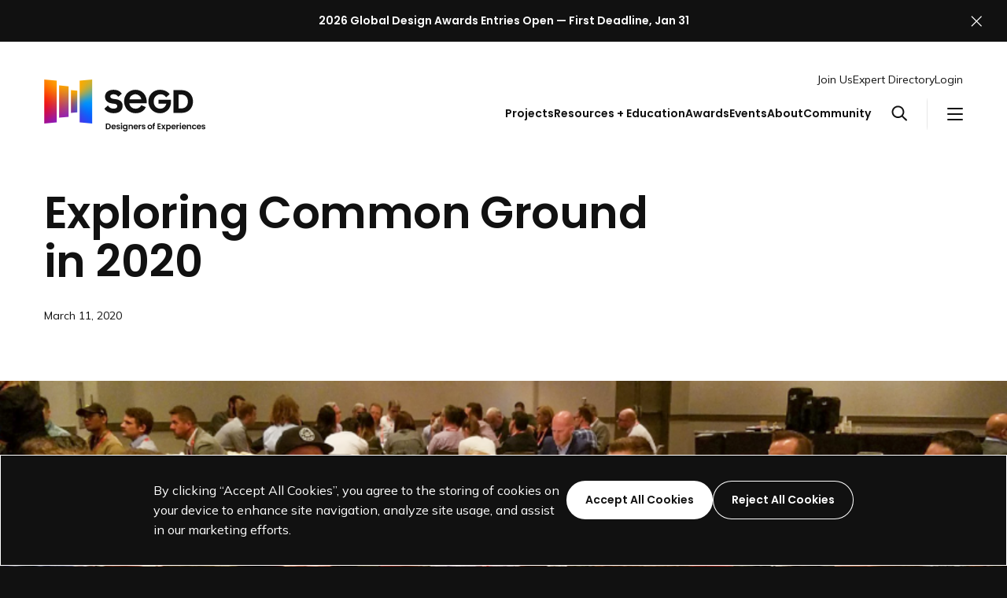

--- FILE ---
content_type: text/html; charset=UTF-8
request_url: https://segd.org/resources/exploring-common-ground-2020/
body_size: 22932
content:
<!DOCTYPE html>
<html class="no-js ok-to-alert"
	lang="en-US">
<head>
	<meta charset="utf-8">
	<meta name="google" value="notranslate">
	<meta http-equiv="X-UA-Compatible" content="IE=edge">
	<meta name="viewport" content="width=device-width, initial-scale=1">
	<meta charset="UTF-8">
	<link rel="profile" href="https://gmpg.org/xfn/11">
	<meta name='robots' content='index, follow, max-image-preview:large, max-snippet:-1, max-video-preview:-1' />

	<title>Exploring Common Ground in 2020 - SEGD - Designers of Experiences</title>
	<link rel="canonical" href="https://segd.org/resources/exploring-common-ground-2020/" />
	<meta property="og:locale" content="en_US" />
	<meta property="og:type" content="article" />
	<meta property="og:title" content="Exploring Common Ground in 2020" />
	<meta property="og:description" content="Read Time: 2 minutes Common Ground—a theme to encapsulate experiential graphic design in 2020 In striving to define, emphasize, and build upon an intersection of shared ideas, perspectives, and design, we, as a society of EGD professionals—dedicated to connecting people to place through experiences—discover the common ground. This year, we&#8217;re capitalizing on celebrating the convergence&hellip;" />
	<meta property="og:url" content="https://segd.org/resources/exploring-common-ground-2020/" />
	<meta property="og:site_name" content="SEGD - Designers of Experiences" />
	<meta property="article:publisher" content="https://www.facebook.com/SEGDcommunity" />
	<meta property="article:modified_time" content="2023-06-28T19:12:15+00:00" />
	<meta property="og:image" content="https://cdn.segd.org/wp-content/uploads/2023/05/BE_Common_Ground_Campaign_03.11.20.png" />
	<meta property="og:image:width" content="549" />
	<meta property="og:image:height" content="250" />
	<meta property="og:image:type" content="image/png" />
	<meta name="twitter:card" content="summary_large_image" />
	<meta name="twitter:site" content="@segd" />
	<meta name="twitter:label1" content="Est. reading time" />
	<meta name="twitter:data1" content="2 minutes" />
	<script type="application/ld+json" class="yoast-schema-graph">{"@context":"https://schema.org","@graph":[{"@type":"WebPage","@id":"https://segd.org/resources/exploring-common-ground-2020/","url":"https://segd.org/resources/exploring-common-ground-2020/","name":"Exploring Common Ground in 2020 - SEGD - Designers of Experiences","isPartOf":{"@id":"https://segd.org/#website"},"primaryImageOfPage":{"@id":"https://segd.org/resources/exploring-common-ground-2020/#primaryimage"},"image":{"@id":"https://segd.org/resources/exploring-common-ground-2020/#primaryimage"},"thumbnailUrl":"https://cdn.segd.org/wp-content/uploads/2023/05/BE_Common_Ground_Campaign_03.11.20.png","datePublished":"2020-03-11T04:00:00+00:00","dateModified":"2023-06-28T19:12:15+00:00","breadcrumb":{"@id":"https://segd.org/resources/exploring-common-ground-2020/#breadcrumb"},"inLanguage":"en-US","potentialAction":[{"@type":"ReadAction","target":["https://segd.org/resources/exploring-common-ground-2020/"]}]},{"@type":"ImageObject","inLanguage":"en-US","@id":"https://segd.org/resources/exploring-common-ground-2020/#primaryimage","url":"https://cdn.segd.org/wp-content/uploads/2023/05/BE_Common_Ground_Campaign_03.11.20.png","contentUrl":"https://cdn.segd.org/wp-content/uploads/2023/05/BE_Common_Ground_Campaign_03.11.20.png","width":549,"height":250},{"@type":"BreadcrumbList","@id":"https://segd.org/resources/exploring-common-ground-2020/#breadcrumb","itemListElement":[{"@type":"ListItem","position":1,"name":"Home","item":"https://segd.org/"},{"@type":"ListItem","position":2,"name":"Exploring Common Ground in 2020"}]},{"@type":"WebSite","@id":"https://segd.org/#website","url":"https://segd.org/","name":"SEGD - The Society for Experiential Graphic Design","description":"Connecting People to Place","publisher":{"@id":"https://segd.org/#organization"},"potentialAction":[{"@type":"SearchAction","target":{"@type":"EntryPoint","urlTemplate":"https://segd.org/?s={search_term_string}"},"query-input":{"@type":"PropertyValueSpecification","valueRequired":true,"valueName":"search_term_string"}}],"inLanguage":"en-US"},{"@type":"Organization","@id":"https://segd.org/#organization","name":"SEGD - The Society for Experiential Graphic Design","url":"https://segd.org/","logo":{"@type":"ImageObject","inLanguage":"en-US","@id":"https://segd.org/#/schema/logo/image/","url":"https://cdn.segd.org/wp-content/uploads/2023/08/SEGD-Social-Share.png","contentUrl":"https://cdn.segd.org/wp-content/uploads/2023/08/SEGD-Social-Share.png","width":2400,"height":1260,"caption":"SEGD - The Society for Experiential Graphic Design"},"image":{"@id":"https://segd.org/#/schema/logo/image/"},"sameAs":["https://www.facebook.com/SEGDcommunity","https://x.com/segd","https://www.instagram.com/segddesign/"]}]}</script>


<link rel='dns-prefetch' href='//fonts.googleapis.com' />
	<link rel="preload" href="https://segd.org/wp-content/themes/heliotrope/static/bg-new-100.jpg" as="image" type="image/svg+xml">
	<script>(function(w,d,s,l,i){w[l]=w[l]||[];w[l].push({'gtm.start':new Date().getTime(),event:'gtm.js'});var f=d.getElementsByTagName(s)[0],j=d.createElement(s),dl=l!='dataLayer'?'&l='+l:'';j.async=true;j.src='https://www.googletagmanager.com/gtm.js?id='+i+dl;f.parentNode.insertBefore(j,f);})(window,document,'script','dataLayer','84HPWRQ1H1');</script>
	<script>window.dataLayer = window.dataLayer || [];function gtag(){dataLayer.push(arguments);}gtag('consent', 'default', {'ad_storage': 'denied','ad_user_data': 'denied','ad_personalization': 'denied','ads_data_redaction': true,'analytics_storage': 'denied','personalization_storage': 'denied','wait_for_update': 500});</script><!-- Global site tag (gtag.js) - Google Analytics --><script>let gaTrackingDisabled = !(/false/).test(sessionStorage.getItem( 'analytics-tracking-disabled' )); 
window['ga-disable-G-1VNDVKTRLQ'] = gaTrackingDisabled;</script><script async src="https://www.googletagmanager.com/gtag/js?id=G-1VNDVKTRLQ"></script><script>window.dataLayer = window.dataLayer || [];function gtag(){dataLayer.push(arguments);}gtag('js', new Date());gtag('set', {'restricted_data_processing': true,'allow_google_signals': false,'allow_ad_personalization_signals': false});gtag('config', 'G-1VNDVKTRLQ');</script><script>function consentGranted() {gtag('consent', 'update', {'ad_storage': 'granted','ads_data_redaction': false,'analytics_storage': 'granted','ad_user_data': 'granted','ad_personalization': 'granted','personalization_storage': 'granted'});gtag('set', {'restricted_data_processing': false,'allow_google_signals': true,'allow_ad_personalization_signals': true});}</script>				<link href="https://fonts.gstatic.com" rel="preconnect" as="style" crossorigin>
				<style id='wp-img-auto-sizes-contain-inline-css' type='text/css'>
img:is([sizes=auto i],[sizes^="auto," i]){contain-intrinsic-size:3000px 1500px}
/*# sourceURL=wp-img-auto-sizes-contain-inline-css */
</style>
<link rel='stylesheet' id='adsanity-default-css-css' href='https://segd.org/wp-content/plugins/adsanity/dist/css/widget-default.css?ver=1.9.5' type='text/css' media='screen' />
<style id='wp-block-library-inline-css' type='text/css'>
:root{--wp-block-synced-color:#7a00df;--wp-block-synced-color--rgb:122,0,223;--wp-bound-block-color:var(--wp-block-synced-color);--wp-editor-canvas-background:#ddd;--wp-admin-theme-color:#007cba;--wp-admin-theme-color--rgb:0,124,186;--wp-admin-theme-color-darker-10:#006ba1;--wp-admin-theme-color-darker-10--rgb:0,107,160.5;--wp-admin-theme-color-darker-20:#005a87;--wp-admin-theme-color-darker-20--rgb:0,90,135;--wp-admin-border-width-focus:2px}@media (min-resolution:192dpi){:root{--wp-admin-border-width-focus:1.5px}}.wp-element-button{cursor:pointer}:root .has-very-light-gray-background-color{background-color:#eee}:root .has-very-dark-gray-background-color{background-color:#313131}:root .has-very-light-gray-color{color:#eee}:root .has-very-dark-gray-color{color:#313131}:root .has-vivid-green-cyan-to-vivid-cyan-blue-gradient-background{background:linear-gradient(135deg,#00d084,#0693e3)}:root .has-purple-crush-gradient-background{background:linear-gradient(135deg,#34e2e4,#4721fb 50%,#ab1dfe)}:root .has-hazy-dawn-gradient-background{background:linear-gradient(135deg,#faaca8,#dad0ec)}:root .has-subdued-olive-gradient-background{background:linear-gradient(135deg,#fafae1,#67a671)}:root .has-atomic-cream-gradient-background{background:linear-gradient(135deg,#fdd79a,#004a59)}:root .has-nightshade-gradient-background{background:linear-gradient(135deg,#330968,#31cdcf)}:root .has-midnight-gradient-background{background:linear-gradient(135deg,#020381,#2874fc)}:root{--wp--preset--font-size--normal:16px;--wp--preset--font-size--huge:42px}.has-regular-font-size{font-size:1em}.has-larger-font-size{font-size:2.625em}.has-normal-font-size{font-size:var(--wp--preset--font-size--normal)}.has-huge-font-size{font-size:var(--wp--preset--font-size--huge)}.has-text-align-center{text-align:center}.has-text-align-left{text-align:left}.has-text-align-right{text-align:right}.has-fit-text{white-space:nowrap!important}#end-resizable-editor-section{display:none}.aligncenter{clear:both}.items-justified-left{justify-content:flex-start}.items-justified-center{justify-content:center}.items-justified-right{justify-content:flex-end}.items-justified-space-between{justify-content:space-between}.screen-reader-text{border:0;clip-path:inset(50%);height:1px;margin:-1px;overflow:hidden;padding:0;position:absolute;width:1px;word-wrap:normal!important}.screen-reader-text:focus{background-color:#ddd;clip-path:none;color:#444;display:block;font-size:1em;height:auto;left:5px;line-height:normal;padding:15px 23px 14px;text-decoration:none;top:5px;width:auto;z-index:100000}html :where(.has-border-color){border-style:solid}html :where([style*=border-top-color]){border-top-style:solid}html :where([style*=border-right-color]){border-right-style:solid}html :where([style*=border-bottom-color]){border-bottom-style:solid}html :where([style*=border-left-color]){border-left-style:solid}html :where([style*=border-width]){border-style:solid}html :where([style*=border-top-width]){border-top-style:solid}html :where([style*=border-right-width]){border-right-style:solid}html :where([style*=border-bottom-width]){border-bottom-style:solid}html :where([style*=border-left-width]){border-left-style:solid}html :where(img[class*=wp-image-]){height:auto;max-width:100%}:where(figure){margin:0 0 1em}html :where(.is-position-sticky){--wp-admin--admin-bar--position-offset:var(--wp-admin--admin-bar--height,0px)}@media screen and (max-width:600px){html :where(.is-position-sticky){--wp-admin--admin-bar--position-offset:0px}}

/*# sourceURL=wp-block-library-inline-css */
</style><style id='global-styles-inline-css' type='text/css'>
:root{--wp--preset--aspect-ratio--square: 1;--wp--preset--aspect-ratio--4-3: 4/3;--wp--preset--aspect-ratio--3-4: 3/4;--wp--preset--aspect-ratio--3-2: 3/2;--wp--preset--aspect-ratio--2-3: 2/3;--wp--preset--aspect-ratio--16-9: 16/9;--wp--preset--aspect-ratio--9-16: 9/16;--wp--preset--color--black: #000000;--wp--preset--color--cyan-bluish-gray: #abb8c3;--wp--preset--color--white: #ffffff;--wp--preset--color--pale-pink: #f78da7;--wp--preset--color--vivid-red: #cf2e2e;--wp--preset--color--luminous-vivid-orange: #ff6900;--wp--preset--color--luminous-vivid-amber: #fcb900;--wp--preset--color--light-green-cyan: #7bdcb5;--wp--preset--color--vivid-green-cyan: #00d084;--wp--preset--color--pale-cyan-blue: #8ed1fc;--wp--preset--color--vivid-cyan-blue: #0693e3;--wp--preset--color--vivid-purple: #9b51e0;--wp--preset--gradient--vivid-cyan-blue-to-vivid-purple: linear-gradient(135deg,rgb(6,147,227) 0%,rgb(155,81,224) 100%);--wp--preset--gradient--light-green-cyan-to-vivid-green-cyan: linear-gradient(135deg,rgb(122,220,180) 0%,rgb(0,208,130) 100%);--wp--preset--gradient--luminous-vivid-amber-to-luminous-vivid-orange: linear-gradient(135deg,rgb(252,185,0) 0%,rgb(255,105,0) 100%);--wp--preset--gradient--luminous-vivid-orange-to-vivid-red: linear-gradient(135deg,rgb(255,105,0) 0%,rgb(207,46,46) 100%);--wp--preset--gradient--very-light-gray-to-cyan-bluish-gray: linear-gradient(135deg,rgb(238,238,238) 0%,rgb(169,184,195) 100%);--wp--preset--gradient--cool-to-warm-spectrum: linear-gradient(135deg,rgb(74,234,220) 0%,rgb(151,120,209) 20%,rgb(207,42,186) 40%,rgb(238,44,130) 60%,rgb(251,105,98) 80%,rgb(254,248,76) 100%);--wp--preset--gradient--blush-light-purple: linear-gradient(135deg,rgb(255,206,236) 0%,rgb(152,150,240) 100%);--wp--preset--gradient--blush-bordeaux: linear-gradient(135deg,rgb(254,205,165) 0%,rgb(254,45,45) 50%,rgb(107,0,62) 100%);--wp--preset--gradient--luminous-dusk: linear-gradient(135deg,rgb(255,203,112) 0%,rgb(199,81,192) 50%,rgb(65,88,208) 100%);--wp--preset--gradient--pale-ocean: linear-gradient(135deg,rgb(255,245,203) 0%,rgb(182,227,212) 50%,rgb(51,167,181) 100%);--wp--preset--gradient--electric-grass: linear-gradient(135deg,rgb(202,248,128) 0%,rgb(113,206,126) 100%);--wp--preset--gradient--midnight: linear-gradient(135deg,rgb(2,3,129) 0%,rgb(40,116,252) 100%);--wp--preset--font-size--small: 13px;--wp--preset--font-size--medium: 20px;--wp--preset--font-size--large: 36px;--wp--preset--font-size--x-large: 42px;--wp--preset--spacing--20: 0.44rem;--wp--preset--spacing--30: 0.67rem;--wp--preset--spacing--40: 1rem;--wp--preset--spacing--50: 1.5rem;--wp--preset--spacing--60: 2.25rem;--wp--preset--spacing--70: 3.38rem;--wp--preset--spacing--80: 5.06rem;--wp--preset--shadow--natural: 6px 6px 9px rgba(0, 0, 0, 0.2);--wp--preset--shadow--deep: 12px 12px 50px rgba(0, 0, 0, 0.4);--wp--preset--shadow--sharp: 6px 6px 0px rgba(0, 0, 0, 0.2);--wp--preset--shadow--outlined: 6px 6px 0px -3px rgb(255, 255, 255), 6px 6px rgb(0, 0, 0);--wp--preset--shadow--crisp: 6px 6px 0px rgb(0, 0, 0);}:where(body) { margin: 0; }.wp-site-blocks > .alignleft { float: left; margin-right: 2em; }.wp-site-blocks > .alignright { float: right; margin-left: 2em; }.wp-site-blocks > .aligncenter { justify-content: center; margin-left: auto; margin-right: auto; }:where(.is-layout-flex){gap: 0.5em;}:where(.is-layout-grid){gap: 0.5em;}.is-layout-flow > .alignleft{float: left;margin-inline-start: 0;margin-inline-end: 2em;}.is-layout-flow > .alignright{float: right;margin-inline-start: 2em;margin-inline-end: 0;}.is-layout-flow > .aligncenter{margin-left: auto !important;margin-right: auto !important;}.is-layout-constrained > .alignleft{float: left;margin-inline-start: 0;margin-inline-end: 2em;}.is-layout-constrained > .alignright{float: right;margin-inline-start: 2em;margin-inline-end: 0;}.is-layout-constrained > .aligncenter{margin-left: auto !important;margin-right: auto !important;}.is-layout-constrained > :where(:not(.alignleft):not(.alignright):not(.alignfull)){margin-left: auto !important;margin-right: auto !important;}body .is-layout-flex{display: flex;}.is-layout-flex{flex-wrap: wrap;align-items: center;}.is-layout-flex > :is(*, div){margin: 0;}body .is-layout-grid{display: grid;}.is-layout-grid > :is(*, div){margin: 0;}body{padding-top: 0px;padding-right: 0px;padding-bottom: 0px;padding-left: 0px;}a:where(:not(.wp-element-button)){text-decoration: underline;}:root :where(.wp-element-button, .wp-block-button__link){background-color: #32373c;border-width: 0;color: #fff;font-family: inherit;font-size: inherit;font-style: inherit;font-weight: inherit;letter-spacing: inherit;line-height: inherit;padding-top: calc(0.667em + 2px);padding-right: calc(1.333em + 2px);padding-bottom: calc(0.667em + 2px);padding-left: calc(1.333em + 2px);text-decoration: none;text-transform: inherit;}.has-black-color{color: var(--wp--preset--color--black) !important;}.has-cyan-bluish-gray-color{color: var(--wp--preset--color--cyan-bluish-gray) !important;}.has-white-color{color: var(--wp--preset--color--white) !important;}.has-pale-pink-color{color: var(--wp--preset--color--pale-pink) !important;}.has-vivid-red-color{color: var(--wp--preset--color--vivid-red) !important;}.has-luminous-vivid-orange-color{color: var(--wp--preset--color--luminous-vivid-orange) !important;}.has-luminous-vivid-amber-color{color: var(--wp--preset--color--luminous-vivid-amber) !important;}.has-light-green-cyan-color{color: var(--wp--preset--color--light-green-cyan) !important;}.has-vivid-green-cyan-color{color: var(--wp--preset--color--vivid-green-cyan) !important;}.has-pale-cyan-blue-color{color: var(--wp--preset--color--pale-cyan-blue) !important;}.has-vivid-cyan-blue-color{color: var(--wp--preset--color--vivid-cyan-blue) !important;}.has-vivid-purple-color{color: var(--wp--preset--color--vivid-purple) !important;}.has-black-background-color{background-color: var(--wp--preset--color--black) !important;}.has-cyan-bluish-gray-background-color{background-color: var(--wp--preset--color--cyan-bluish-gray) !important;}.has-white-background-color{background-color: var(--wp--preset--color--white) !important;}.has-pale-pink-background-color{background-color: var(--wp--preset--color--pale-pink) !important;}.has-vivid-red-background-color{background-color: var(--wp--preset--color--vivid-red) !important;}.has-luminous-vivid-orange-background-color{background-color: var(--wp--preset--color--luminous-vivid-orange) !important;}.has-luminous-vivid-amber-background-color{background-color: var(--wp--preset--color--luminous-vivid-amber) !important;}.has-light-green-cyan-background-color{background-color: var(--wp--preset--color--light-green-cyan) !important;}.has-vivid-green-cyan-background-color{background-color: var(--wp--preset--color--vivid-green-cyan) !important;}.has-pale-cyan-blue-background-color{background-color: var(--wp--preset--color--pale-cyan-blue) !important;}.has-vivid-cyan-blue-background-color{background-color: var(--wp--preset--color--vivid-cyan-blue) !important;}.has-vivid-purple-background-color{background-color: var(--wp--preset--color--vivid-purple) !important;}.has-black-border-color{border-color: var(--wp--preset--color--black) !important;}.has-cyan-bluish-gray-border-color{border-color: var(--wp--preset--color--cyan-bluish-gray) !important;}.has-white-border-color{border-color: var(--wp--preset--color--white) !important;}.has-pale-pink-border-color{border-color: var(--wp--preset--color--pale-pink) !important;}.has-vivid-red-border-color{border-color: var(--wp--preset--color--vivid-red) !important;}.has-luminous-vivid-orange-border-color{border-color: var(--wp--preset--color--luminous-vivid-orange) !important;}.has-luminous-vivid-amber-border-color{border-color: var(--wp--preset--color--luminous-vivid-amber) !important;}.has-light-green-cyan-border-color{border-color: var(--wp--preset--color--light-green-cyan) !important;}.has-vivid-green-cyan-border-color{border-color: var(--wp--preset--color--vivid-green-cyan) !important;}.has-pale-cyan-blue-border-color{border-color: var(--wp--preset--color--pale-cyan-blue) !important;}.has-vivid-cyan-blue-border-color{border-color: var(--wp--preset--color--vivid-cyan-blue) !important;}.has-vivid-purple-border-color{border-color: var(--wp--preset--color--vivid-purple) !important;}.has-vivid-cyan-blue-to-vivid-purple-gradient-background{background: var(--wp--preset--gradient--vivid-cyan-blue-to-vivid-purple) !important;}.has-light-green-cyan-to-vivid-green-cyan-gradient-background{background: var(--wp--preset--gradient--light-green-cyan-to-vivid-green-cyan) !important;}.has-luminous-vivid-amber-to-luminous-vivid-orange-gradient-background{background: var(--wp--preset--gradient--luminous-vivid-amber-to-luminous-vivid-orange) !important;}.has-luminous-vivid-orange-to-vivid-red-gradient-background{background: var(--wp--preset--gradient--luminous-vivid-orange-to-vivid-red) !important;}.has-very-light-gray-to-cyan-bluish-gray-gradient-background{background: var(--wp--preset--gradient--very-light-gray-to-cyan-bluish-gray) !important;}.has-cool-to-warm-spectrum-gradient-background{background: var(--wp--preset--gradient--cool-to-warm-spectrum) !important;}.has-blush-light-purple-gradient-background{background: var(--wp--preset--gradient--blush-light-purple) !important;}.has-blush-bordeaux-gradient-background{background: var(--wp--preset--gradient--blush-bordeaux) !important;}.has-luminous-dusk-gradient-background{background: var(--wp--preset--gradient--luminous-dusk) !important;}.has-pale-ocean-gradient-background{background: var(--wp--preset--gradient--pale-ocean) !important;}.has-electric-grass-gradient-background{background: var(--wp--preset--gradient--electric-grass) !important;}.has-midnight-gradient-background{background: var(--wp--preset--gradient--midnight) !important;}.has-small-font-size{font-size: var(--wp--preset--font-size--small) !important;}.has-medium-font-size{font-size: var(--wp--preset--font-size--medium) !important;}.has-large-font-size{font-size: var(--wp--preset--font-size--large) !important;}.has-x-large-font-size{font-size: var(--wp--preset--font-size--x-large) !important;}
/*# sourceURL=global-styles-inline-css */
</style>

<link rel='stylesheet' id='swiper_bundle_styles-css' href='https://segd.org/wp-content/themes/heliotrope/dist/css/swiper-style.css?ver=02708bd1dba18ec63b70' type='text/css' media='all' />
<link rel='stylesheet' id='theme_css-css' href='https://segd.org/wp-content/themes/heliotrope/dist/css/main-style.css?ver=0826aa94b1c2babedcae' type='text/css' media='all' />
<link rel='stylesheet' id='google_fonts_defer-css' href='https://fonts.googleapis.com/css2?family=Mulish:ital,wght@0,400;0,700;1,400&#038;family=Poppins:ital,wght@0,600;1,600&#038;display=swap' type='text/css' media='print' onload="this.media='all'"/><noscript><link rel='stylesheet' id='google_fonts_defer-css' href='https://fonts.googleapis.com/css2?family=Mulish:ital,wght@0,400;0,700;1,400&#038;family=Poppins:ital,wght@0,600;1,600&#038;display=swap' type='text/css' media='all' />
</noscript>
<script type="text/javascript" src="https://segd.org/wp-includes/js/jquery/jquery.min.js?ver=3.7.1" id="jquery-core-js"></script>
<script type="text/javascript" src="https://segd.org/wp-includes/js/jquery/jquery-migrate.min.js?ver=3.4.1" id="jquery-migrate-js"></script>
<link rel='shortlink' href='https://segd.org/?p=8546' />
	<script> (function(ss,ex){ window.ldfdr=window.ldfdr||function(){(ldfdr._q=ldfdr._q||[]).push([].slice.call(arguments));}; (function(d,s){ fs=d.getElementsByTagName(s)[0]; function ce(src){ var cs=d.createElement(s); cs.src=src; cs.async=1; fs.parentNode.insertBefore(cs,fs); }; ce('https://sc.lfeeder.com/lftracker_v1_'+ss+(ex?'_'+ex:'')+'.js'); })(document,'script'); })('lAxoEaKVBR14OYGd'); </script>
	<link rel="icon" href="https://cdn.segd.org/wp-content/uploads/2023/08/cropped-SEGD-Favicon%402x-300x300.png" sizes="32x32" />
<link rel="icon" href="https://cdn.segd.org/wp-content/uploads/2023/08/cropped-SEGD-Favicon%402x-300x300.png" sizes="192x192" />
<link rel="apple-touch-icon" href="https://cdn.segd.org/wp-content/uploads/2023/08/cropped-SEGD-Favicon%402x-300x300.png" />
<meta name="msapplication-TileImage" content="https://cdn.segd.org/wp-content/uploads/2023/08/cropped-SEGD-Favicon%402x-300x300.png" />
		<script>
		!function(){"use strict";!function(e){var t=[],n=e.createElement("x");function o(){requestAnimationFrame((function(){t.forEach((function(t){var o=[];[].forEach.call(e.querySelectorAll(t.scopeSelector),(function(r){var c=[].indexOf.call(r.parentNode.children,r)+1,l=t.relativeSelectors.map((function(e){return t.scopeSelector+":nth-child("+c+") "+e})).join(),s=r.parentNode.querySelector(l);(t.isNot?!s:s)&&(o.push(r),n.innerHTML="<x "+t.attributeName+">",r.setAttributeNode(n.children[0].attributes[0].cloneNode()),e.documentElement.style.zoom=1,e.documentElement.style.zoom=null)})),t.nodes.forEach((function(n){-1===o.indexOf(n)&&(n.removeAttribute(t.attributeName),e.documentElement.style.zoom=1,e.documentElement.style.zoom=null)})),t.nodes=o}))}))}function r(e){try{[].forEach.call(e.cssRules||[],(function(e){if(e.selectorText){var n=decodeURIComponent(e.selectorText.replace(/\\(.)/g,"$1")).match(/^(.*?)\[:(not-)?has\((.+?)\)\](.*?)$/);if(n){var o=":"+(n[2]?"not-":"")+"has("+encodeURIComponent(n[3]).replace(/%3A/g,":").replace(/%5B/g,"[").replace(/%5D/g,"]").replace(/%2C/g,",")+")";t.push({rule:e,scopeSelector:n[1],isNot:n[2],relativeSelectors:n[3].split(/\s*,\s*/),attributeName:o,nodes:[]})}}else r(e)}))}catch(e){}}[].forEach.call(e.styleSheets,r),o(),new MutationObserver((function(n){n.forEach((function(n){[].forEach.call(n.addedNodes||[],(function(e){1===e.nodeType&&e.sheet&&r(e.sheet)})),[].push.apply(t,t.splice(0).filter((function(t){return t.rule.parentStyleSheet&&t.rule.parentStyleSheet.ownerNode&&e.documentElement.contains(t.rule.parentStyleSheet.ownerNode)}))),o()}))})).observe(e,{childList:!0,subtree:!0}),e.addEventListener("focus",o,!0),e.addEventListener("blur",o,!0),e.addEventListener("input",o)}(document);const e=document.documentElement,t=e.style;e.className=e.className.replace("no-js","js");const n=()=>t.setProperty("--vh",.01*window.innerHeight+"px");n(),window.setVHUnit=n,window.llItems=[]}();		</script>
		</head>

<body class="wp-singular resources-education-template-default single single-resources-education postid-8546 wp-embed-responsive wp-theme-heliotrope has-pulldown-search" data-page-id="8546">	<noscript>
		<iframe src="https://www.googletagmanager.com/ns.html?id=84HPWRQ1H1" height="0" width="0" style="display:none;visibility:hidden"></iframe>
	</noscript>
	

<div class="cookie-notice" role="alert" aria-live="polite">
	<div class="container grid-control cookie-notice__inner">
		<div class="cookie-notice__text">
			<p>By clicking “Accept All Cookies”, you agree to the storing of cookies on your device to enhance site navigation, analyze site usage, and assist in our marketing efforts.</p>
		</div>

		<div class="cookie-notice__buttons">
			<button class="cookie-notice__dismiss cookie-notice--accept btn">
				<span>Accept All Cookies</span>
			</button>

			<button class="cookie-notice__dismiss cookie-notice--reject btn btn--outline-inverse">
				<span>Reject All Cookies</span>
			</button>
		</div>
	</div>
</div>

<script>
			if (sessionStorage.getItem('alert-closed')) {
			document.documentElement.classList.remove('ok-to-alert');
		}
		</script>


<div data-js-social-hide aria-live="assertive" role="alert" class="alert-bar alert-bar__top social-hide alert-bar--is-simple has-link " data-modifier="top" data-linksto="https://segd.org/awards/the-segd-global-design-awards/">
	<div class="alert-bar__simple">
					<a class="alert-bar__block-link alert-bar__gradient" href="https://segd.org/awards/the-segd-global-design-awards/"
				target="_blank" rel="nofollow noopener"			>
				<div class="alert-bar__inner">
					<p>2026 Global Design Awards Entries Open — First Deadline, Jan 31</p>
					<span class="screen-reader-text">Link to SEGD Global Design Awards Landing Page</span>
				</div>
			</a>
			</div>

	<button
		aria-label="Close alert"
		class="alert-bar__close
		"
	>
		<svg aria-hidden="true" viewBox="0 0 25 24" fill="none" xmlns="http://www.w3.org/2000/svg">
	<path d="M24.896 1.41176L23.4842 0L13.1783 10.3059C13.0224 10.4618 12.7696 10.4618 12.6136 10.3059L2.30776 0L0.895996 1.41176L11.2019 11.7176C11.3578 11.8736 11.3578 12.1264 11.2019 12.2824L0.895996 22.5882L2.30776 24L12.6136 13.6941C12.7696 13.5382 13.0224 13.5382 13.1783 13.6941L23.4842 24L24.896 22.5882L14.5901 12.2824C14.4342 12.1264 14.4342 11.8736 14.5901 11.7176L24.896 1.41176Z" fill="currentColor"/>
</svg>
	</button>
</div>

<div id="page" class="site-wrap">
	<a class="skip-link screen-reader-text" href="#content">Skip to content</a>
	<header id="masthead" data-js-social-hide class="site-header sticky-header">
	<div class="site-header__inner">
		<div class="container">
			<div class="site-header__row">
				<div class="site-header__item site-header__main-logo">
					<a class="site-header__main-logo__link" href="https://segd.org/" rel="home">
						<svg xmlns="http://www.w3.org/2000/svg" xmlns:xlink="http://www.w3.org/1999/xlink" viewBox="0 0 800.12 258.7" class="segd-logo--tagline segd-logo" role="img" aria-labelledby="segd-logo-mark-698125a8df757">
	<title id="segd-logo-mark-698125a8df757">Society for Experiential Graphic Design logo</title>
  <defs>
	<clipPath id="segd-logo-mark-698125a8df757-clip">
	  <path d="M62.84,213.65.12,219.53V0L62.84,5.88Zm58.8-179.84-47-4.41V190.13l47-4.41ZM239.25,0,176.53,5.88V213.65l62.72,5.88ZM133.4,166.61l31.37-2.94V55.86L133.4,52.92Z" style="fill: none"/>
	</clipPath>
  </defs>
  <image width="246.36" height="226.2" clip-path="url(#segd-logo-mark-698125a8df757-clip)" class="lazyload" data-href="https://segd.org/wp-content/themes/heliotrope/static/bg-new-100.jpg" />
  <g>
		<path d="M379.35,107.15c-4.87-3.88-11.27-6.56-19.58-8.18-4.33-.84-8.68-1.33-12.75-1.73-3.64-.35-12.56-1.73-16.62-6.75a9.09,9.09,0,0,1-1.93-7A10.06,10.06,0,0,1,333,76.59a18.15,18.15,0,0,1,8.22-2.76c7.07-.85,20.57.75,26.3,12.11l.37.74L385.66,70.8l-.31-.46a40.17,40.17,0,0,0-15.09-13.5c-7.08-3.66-15.62-5.52-25.37-5.52-13,0-23.82,3.4-31.38,9.84-7.3,6.22-11.15,14.85-11.15,25,0,11.2,5.13,20.84,14.09,26.45,7.41,4.63,16.09,6.08,24.48,7.48l.19,0c1.27.21,2.61.38,4,.55,6.21.76,13.25,1.62,16.38,6.93,1.49,2.52,2.86,6.31,1,10.11-3.8,7.61-17.1,8.55-25.33,6.78a28.53,28.53,0,0,1-11.37-5,29.78,29.78,0,0,1-2.33-2,31.78,31.78,0,0,1-4.28-5l-.5-.76c-.37-.55-.75-1.12-1.07-1.68l-.39-.68-17.89,16,.24.44c3.48,6.31,9.74,12,17.63,16a59.81,59.81,0,0,0,27.1,6.39c14.38,0,25.65-3.27,33.49-9.71s12-15.94,12-28C389.76,120.79,386.06,112.5,379.35,107.15Z"/>
		<path d="M493.94,68.65c-10.23-11.17-24.65-17.33-40.61-17.33s-30.58,6.09-40.89,17.16c-9.9,10.63-15.36,25.06-15.36,40.63,0,16.17,5.68,31,16,41.87,10.59,11.11,25.51,17.23,42,17.23,17.61,0,29.53-6.91,36.43-12.71A49.68,49.68,0,0,0,505,137.71l-22.83-9.52a30,30,0,0,1-7.28,9.89A30.88,30.88,0,0,1,454,145.69a31.26,31.26,0,0,1-20.83-7.46,29.28,29.28,0,0,1-8.26-11.91c-.21-.56-.39-1.12-.55-1.69a16.16,16.16,0,0,1-.81-3.68v0h0a15.58,15.58,0,0,1-.09-2.18h85.48l.06-.58C510.73,98.74,505.38,81.16,493.94,68.65ZM423.46,98.57A30.36,30.36,0,0,1,473.4,81.42a30.6,30.6,0,0,1,9.31,17.15Z"/>
		<path d="M723.69,69.4c-10.44-10.78-25.14-16.48-42.51-16.48H641.75V166.61h39.43c17.37,0,32.07-5.7,42.51-16.48C733.55,140,739,125.62,739,109.76S733.55,79.58,723.69,69.4Zm-43.31,74.7H667.24V75.43h13.14c19.46,0,33.11,11.34,33.11,34.34S699.84,144.1,680.38,144.1Z"/>
		<path d="M629.25,100.62H568.1v20.15h38.55c-1.11,7.29-9.65,24.92-30.47,24.92-19.28-.63-32.24-14.93-32.24-35.61,0-21.35,14.13-36.27,34.37-36.27,11.23,0,20.3,4.86,27,14.46l.41.59,17.27-15.43-.33-.46c-9.27-13.15-27.81-21.65-47.24-21.65-16.39,0-31.26,6.11-41.87,17.2-10.28,10.75-15.94,25.34-15.94,41.09s5.76,30.59,16.22,41.42c10.7,11.08,25.33,17.18,42.4,17.18a51,51,0,0,0,20.35-3.83A52.13,52.13,0,0,0,614.47,152C626,139.77,632.17,120.4,629.25,100.62Z"/>
	</g>
	<g class="tagline">
	<path d="M324.21,221.28a12.46,12.46,0,0,1,5.25,5,14.78,14.78,0,0,1,1.86,7.51,14.58,14.58,0,0,1-1.86,7.47,12.56,12.56,0,0,1-5.25,4.95,16.92,16.92,0,0,1-7.88,1.75H306.4V219.53h9.93A16.92,16.92,0,0,1,324.21,221.28Zm-1.16,19.38a9.3,9.3,0,0,0,2.44-6.88,9.51,9.51,0,0,0-2.44-6.94,9.22,9.22,0,0,0-6.92-2.51h-4V243.1h4C319.12,243.1,321.42,242.29,323.05,240.66Z"/>
	<path d="M356.28,238.38H339.79a5.56,5.56,0,0,0,1.71,3.83,5.27,5.27,0,0,0,3.7,1.38,4.65,4.65,0,0,0,4.52-2.73h6.15a10.24,10.24,0,0,1-3.75,5.36,10.91,10.91,0,0,1-6.8,2.1,11.69,11.69,0,0,1-5.84-1.45,10.17,10.17,0,0,1-4-4.09,12.49,12.49,0,0,1-1.45-6.11,12.81,12.81,0,0,1,1.43-6.15,10,10,0,0,1,4-4.07,12.86,12.86,0,0,1,11.67,0,9.77,9.77,0,0,1,4,3.93,12,12,0,0,1,1.4,5.84A13.27,13.27,0,0,1,356.28,238.38Zm-5.74-3.83A4.54,4.54,0,0,0,349,231a5.65,5.65,0,0,0-3.79-1.32A5.14,5.14,0,0,0,341.6,231a5.55,5.55,0,0,0-1.77,3.56Z"/>
	<path d="M363.45,247.32a8.86,8.86,0,0,1-3.49-2.71,6.88,6.88,0,0,1-1.4-3.79h5.74a3.15,3.15,0,0,0,1.28,2.16,4.48,4.48,0,0,0,2.79.86,4.3,4.3,0,0,0,2.55-.66,2,2,0,0,0,.91-1.66,1.74,1.74,0,0,0-1.12-1.65,20.81,20.81,0,0,0-3.56-1.21A28.5,28.5,0,0,1,363,237.4a7.17,7.17,0,0,1-2.77-2,5.35,5.35,0,0,1-1.16-3.63,5.88,5.88,0,0,1,1.08-3.42,7.28,7.28,0,0,1,3.09-2.44A11.6,11.6,0,0,1,368,225a9.7,9.7,0,0,1,6.43,2,7.5,7.5,0,0,1,2.65,5.44h-5.46a3,3,0,0,0-1.12-2.14,4.16,4.16,0,0,0-2.67-.8,4.21,4.21,0,0,0-2.38.57,1.81,1.81,0,0,0-.83,1.59,1.86,1.86,0,0,0,1.14,1.73,16.88,16.88,0,0,0,3.54,1.2,29.54,29.54,0,0,1,4,1.27,7.1,7.1,0,0,1,2.75,2,5.58,5.58,0,0,1,1.2,3.61,6,6,0,0,1-1.08,3.5,7.1,7.1,0,0,1-3.09,2.42,11.81,11.81,0,0,1-4.71.88A11.94,11.94,0,0,1,363.45,247.32Z"/>
	<path d="M381.63,221.75a3.34,3.34,0,0,1,0-4.77,3.74,3.74,0,0,1,5,0,3.34,3.34,0,0,1,0,4.77,3.76,3.76,0,0,1-5,0Zm5.31,3.64V248h-5.7V225.39Z"/>
	<path d="M405.43,226a8.23,8.23,0,0,1,3,2.59v-3.22h5.74v22.72a12.12,12.12,0,0,1-1.26,5.6,9.38,9.38,0,0,1-3.79,3.91,12.14,12.14,0,0,1-6.11,1.45,13.08,13.08,0,0,1-7.88-2.24,8.34,8.34,0,0,1-3.48-6.11h5.66a4.23,4.23,0,0,0,1.94,2.46,6.74,6.74,0,0,0,3.6.92,5.57,5.57,0,0,0,4-1.49,6,6,0,0,0,1.55-4.5v-3.5a8.74,8.74,0,0,1-3,2.65,9.14,9.14,0,0,1-4.42,1.06,9.65,9.65,0,0,1-5.21-1.47,10.24,10.24,0,0,1-3.73-4.13,13.27,13.27,0,0,1-1.36-6.13,13.08,13.08,0,0,1,1.36-6.07,10,10,0,0,1,3.71-4.07A9.84,9.84,0,0,1,401,225,9.56,9.56,0,0,1,405.43,226Zm2.2,7.09a5.82,5.82,0,0,0-2.2-2.28,5.92,5.92,0,0,0-3-.8,5.76,5.76,0,0,0-2.93.78,5.86,5.86,0,0,0-2.18,2.26,7.13,7.13,0,0,0-.83,3.52,7.37,7.37,0,0,0,.83,3.56,6,6,0,0,0,2.2,2.34,5.53,5.53,0,0,0,2.91.82,5.92,5.92,0,0,0,3-.8,5.82,5.82,0,0,0,2.2-2.28,8.23,8.23,0,0,0,0-7.12Z"/>
	<path d="M438.17,227.61a9.77,9.77,0,0,1,2.48,7.1V248H435V235.49a5.82,5.82,0,0,0-1.35-4.13,4.72,4.72,0,0,0-3.66-1.45,4.87,4.87,0,0,0-3.73,1.45,5.82,5.82,0,0,0-1.36,4.13V248h-5.7V225.39h5.7v2.81a7.88,7.88,0,0,1,2.91-2.3,9,9,0,0,1,3.89-.83A8.69,8.69,0,0,1,438.17,227.61Z"/>
	<path d="M466.06,238.38H449.57a5.56,5.56,0,0,0,1.71,3.83,5.27,5.27,0,0,0,3.7,1.38,4.65,4.65,0,0,0,4.52-2.73h6.15a10.28,10.28,0,0,1-3.74,5.36,11,11,0,0,1-6.8,2.1,11.72,11.72,0,0,1-5.85-1.45,10.17,10.17,0,0,1-4-4.09,12.59,12.59,0,0,1-1.44-6.11,12.81,12.81,0,0,1,1.42-6.15,10,10,0,0,1,4-4.07,12.86,12.86,0,0,1,11.67,0,9.77,9.77,0,0,1,3.95,3.93,12,12,0,0,1,1.4,5.84A13.27,13.27,0,0,1,466.06,238.38Zm-5.74-3.83a4.54,4.54,0,0,0-1.59-3.52,5.63,5.63,0,0,0-3.79-1.32,5.14,5.14,0,0,0-3.56,1.28,5.6,5.6,0,0,0-1.77,3.56Z"/>
	<path d="M478.23,226.08a8,8,0,0,1,4-1v6h-1.51a5.78,5.78,0,0,0-4,1.26c-.91.84-1.36,2.31-1.36,4.4V248h-5.7V225.39h5.7v3.5A8,8,0,0,1,478.23,226.08Z"/>
	<path d="M489.16,247.32a8.9,8.9,0,0,1-3.48-2.71,6.88,6.88,0,0,1-1.4-3.79H490A3.12,3.12,0,0,0,491.3,243a4.48,4.48,0,0,0,2.79.86,4.26,4.26,0,0,0,2.54-.66,1.93,1.93,0,0,0,.92-1.66,1.74,1.74,0,0,0-1.12-1.65,21.14,21.14,0,0,0-3.56-1.21,28.11,28.11,0,0,1-4.13-1.26,7.1,7.1,0,0,1-2.77-2,5.35,5.35,0,0,1-1.16-3.63,5.94,5.94,0,0,1,1.07-3.42,7.31,7.31,0,0,1,3.1-2.44,11.56,11.56,0,0,1,4.74-.89,9.73,9.73,0,0,1,6.44,2,7.46,7.46,0,0,1,2.64,5.44h-5.45a3,3,0,0,0-1.12-2.14,5,5,0,0,0-5.05-.23,1.82,1.82,0,0,0-.84,1.59,1.86,1.86,0,0,0,1.14,1.73,16.8,16.8,0,0,0,3.55,1.2,29.54,29.54,0,0,1,4,1.27,7.1,7.1,0,0,1,2.75,2,5.58,5.58,0,0,1,1.2,3.61,6,6,0,0,1-1.08,3.5,7.07,7.07,0,0,1-3.1,2.42,11.76,11.76,0,0,1-4.7.88A12,12,0,0,1,489.16,247.32Z"/>
	<path d="M518.89,246.87a10.47,10.47,0,0,1-4.1-4.09,12.28,12.28,0,0,1-1.48-6.11,12,12,0,0,1,1.53-6.11,10.51,10.51,0,0,1,4.17-4.09,12.83,12.83,0,0,1,11.81,0,10.64,10.64,0,0,1,4.17,4.09,12,12,0,0,1,1.53,6.11,11.73,11.73,0,0,1-1.57,6.11,10.93,10.93,0,0,1-4.23,4.09,12.27,12.27,0,0,1-6,1.45A11.79,11.79,0,0,1,518.89,246.87Zm8.77-4.28a5.41,5.41,0,0,0,2.18-2.26,7.61,7.61,0,0,0,.81-3.66,6.84,6.84,0,0,0-1.68-4.95,5.59,5.59,0,0,0-4.14-1.73,5.43,5.43,0,0,0-4.09,1.73,6.92,6.92,0,0,0-1.65,4.95,7,7,0,0,0,1.61,5,5.3,5.3,0,0,0,4,1.73A5.85,5.85,0,0,0,527.66,242.59Z"/>
	<path d="M550.44,230.07h-4V248h-5.78V230.07h-2.56v-4.68h2.56v-1.14c0-2.77.79-4.8,2.36-6.11s3.95-1.91,7.13-1.83v4.81a4.21,4.21,0,0,0-2.89.69,3.47,3.47,0,0,0-.82,2.64v.94h4Z"/>
	<path d="M568.32,224.13v7.12h9.57v4.52h-9.57v7.54h10.79V248H562.62V219.49h16.49v4.64Z"/>
	<path d="M596.34,248l-4.65-7-4.11,7h-6.11l7.37-11.32-7.45-11.24h6.44l4.6,7,4.15-7h6.11l-7.41,11.24L602.77,248Z"/>
	<path d="M614.39,226.06a9.24,9.24,0,0,1,4.42-1,9.84,9.84,0,0,1,5.23,1.42,10,10,0,0,1,3.71,4.05,13,13,0,0,1,1.37,6.09,13.27,13.27,0,0,1-1.37,6.13,10.27,10.27,0,0,1-3.71,4.13,9.62,9.62,0,0,1-5.23,1.47,9.14,9.14,0,0,1-4.38-1,9.47,9.47,0,0,1-3.07-2.57v14h-5.7V225.39h5.7v3.26A8.72,8.72,0,0,1,614.39,226.06Zm8.07,7a5.77,5.77,0,0,0-2.2-2.26,5.86,5.86,0,0,0-3-.78,5.7,5.7,0,0,0-2.92.8,5.86,5.86,0,0,0-2.19,2.3,7.88,7.88,0,0,0,0,7.08,5.86,5.86,0,0,0,2.19,2.3,5.7,5.7,0,0,0,2.92.8,5.61,5.61,0,0,0,3-.82,6,6,0,0,0,2.2-2.32,7.34,7.34,0,0,0,.83-3.58A7.13,7.13,0,0,0,622.46,233.07Z"/>
	<path d="M653.55,238.38h-16.5a5.61,5.61,0,0,0,1.72,3.83,5.26,5.26,0,0,0,3.7,1.38,4.66,4.66,0,0,0,4.52-2.73h6.15a10.24,10.24,0,0,1-3.75,5.36,10.91,10.91,0,0,1-6.8,2.1,11.69,11.69,0,0,1-5.84-1.45,10.17,10.17,0,0,1-4-4.09,12.49,12.49,0,0,1-1.45-6.11,12.81,12.81,0,0,1,1.43-6.15,10,10,0,0,1,4-4.07,12.84,12.84,0,0,1,11.66,0,9.65,9.65,0,0,1,3.95,3.93,11.85,11.85,0,0,1,1.41,5.84A14.45,14.45,0,0,1,653.55,238.38Zm-5.75-3.83a4.5,4.5,0,0,0-1.58-3.52,5.66,5.66,0,0,0-3.79-1.32,5.14,5.14,0,0,0-3.56,1.28,5.61,5.61,0,0,0-1.78,3.56Z"/>
	<path d="M665.72,226.08a8,8,0,0,1,4-1v6h-1.51a5.78,5.78,0,0,0-4,1.26c-.91.84-1.36,2.31-1.36,4.4V248h-5.7V225.39h5.7v3.5A8,8,0,0,1,665.72,226.08Z"/>
	<path d="M674,221.75a3.37,3.37,0,0,1,0-4.77,3.75,3.75,0,0,1,5,0,3.34,3.34,0,0,1,0,4.77,3.78,3.78,0,0,1-5,0Zm5.32,3.64V248h-5.7V225.39Z"/>
	<path d="M705.36,238.38H688.87a5.56,5.56,0,0,0,1.71,3.83,5.27,5.27,0,0,0,3.7,1.38,4.66,4.66,0,0,0,4.52-2.73H705a10.24,10.24,0,0,1-3.75,5.36,10.91,10.91,0,0,1-6.8,2.1,11.69,11.69,0,0,1-5.84-1.45,10.17,10.17,0,0,1-4-4.09,12.49,12.49,0,0,1-1.45-6.11,12.81,12.81,0,0,1,1.43-6.15,10,10,0,0,1,4-4.07,12.86,12.86,0,0,1,11.67,0,9.77,9.77,0,0,1,4,3.93,12,12,0,0,1,1.4,5.84A13.27,13.27,0,0,1,705.36,238.38Zm-5.74-3.83A4.54,4.54,0,0,0,698,231a5.65,5.65,0,0,0-3.79-1.32,5.14,5.14,0,0,0-3.56,1.28,5.55,5.55,0,0,0-1.77,3.56Z"/>
	<path d="M727.88,227.61a9.77,9.77,0,0,1,2.48,7.1V248h-5.7V235.49a5.82,5.82,0,0,0-1.35-4.13,4.72,4.72,0,0,0-3.66-1.45,4.87,4.87,0,0,0-3.73,1.45,5.82,5.82,0,0,0-1.36,4.13V248h-5.7V225.39h5.7v2.81a7.88,7.88,0,0,1,2.91-2.3,9,9,0,0,1,3.89-.83A8.69,8.69,0,0,1,727.88,227.61Z"/>
	<path d="M735,230.54a10.18,10.18,0,0,1,4-4.07,11.49,11.49,0,0,1,5.79-1.44,11.12,11.12,0,0,1,6.94,2.09,10.19,10.19,0,0,1,3.68,5.88h-6.15a4.45,4.45,0,0,0-1.64-2.29,4.81,4.81,0,0,0-2.88-.84,4.68,4.68,0,0,0-3.86,1.77,9.49,9.49,0,0,0,0,10,4.68,4.68,0,0,0,3.86,1.77,4.31,4.31,0,0,0,4.52-3.1h6.15a10.4,10.4,0,0,1-3.7,5.83,10.93,10.93,0,0,1-6.92,2.16,11.39,11.39,0,0,1-5.79-1.45,10.18,10.18,0,0,1-4-4.07,13.94,13.94,0,0,1,0-12.26Z"/>
	<path d="M779.51,238.38H763a5.64,5.64,0,0,0,1.71,3.83,5.28,5.28,0,0,0,3.71,1.38,4.67,4.67,0,0,0,4.52-2.73h6.15a10.3,10.3,0,0,1-3.75,5.36,10.93,10.93,0,0,1-6.8,2.1,11.75,11.75,0,0,1-5.85-1.45,10.23,10.23,0,0,1-4-4.09,12.59,12.59,0,0,1-1.44-6.11,12.81,12.81,0,0,1,1.42-6.15,10,10,0,0,1,4-4.07,12.86,12.86,0,0,1,11.67,0,9.71,9.71,0,0,1,3.95,3.93,11.84,11.84,0,0,1,1.4,5.84A13.27,13.27,0,0,1,779.51,238.38Zm-5.74-3.83a4.54,4.54,0,0,0-1.59-3.52,5.62,5.62,0,0,0-3.78-1.32,5.16,5.16,0,0,0-3.57,1.28,5.65,5.65,0,0,0-1.77,3.56Z"/>
	<path d="M786.27,247.32a8.83,8.83,0,0,1-3.48-2.71,6.8,6.8,0,0,1-1.4-3.79h5.74a3.12,3.12,0,0,0,1.28,2.16,4.48,4.48,0,0,0,2.79.86,4.28,4.28,0,0,0,2.54-.66,2,2,0,0,0,.92-1.66,1.74,1.74,0,0,0-1.12-1.65,21.14,21.14,0,0,0-3.56-1.21,28.28,28.28,0,0,1-4.14-1.26,7.14,7.14,0,0,1-2.76-2,5.35,5.35,0,0,1-1.17-3.63,5.88,5.88,0,0,1,1.08-3.42,7.25,7.25,0,0,1,3.1-2.44,11.52,11.52,0,0,1,4.74-.89,9.73,9.73,0,0,1,6.44,2,7.46,7.46,0,0,1,2.64,5.44h-5.45a3,3,0,0,0-1.12-2.14,5,5,0,0,0-5.05-.23,1.82,1.82,0,0,0-.84,1.59,1.86,1.86,0,0,0,1.14,1.73,16.88,16.88,0,0,0,3.54,1.2,29.73,29.73,0,0,1,4,1.27,7.1,7.1,0,0,1,2.75,2,5.58,5.58,0,0,1,1.2,3.61A6,6,0,0,1,799,245a7.07,7.07,0,0,1-3.1,2.42,11.76,11.76,0,0,1-4.7.88A12,12,0,0,1,786.27,247.32Z"/>
  </g>
</svg>
						<span class="screen-reader-text">
							Home						</span>
					</a>
				</div>
				<div class="site-header__menus-wrapper">
											<nav class="site-header__item site-header__menu-section site-header__primary-menu " data-itemcount="0" data-textlength="0" role="navigation" aria-label="Primary Navigation">
							<ol id="primary-navigation" class="menu site-header__item__inner has-dropdowns has-aria-dropdowns"><li id="menu-item-11707" class="menu-item menu-item-type-post_type menu-item-object-page menu-item-11707 top-level-menu-item"><a href="https://segd.org/projects/" class="top-level-nav-link">Projects</a></li>
<li id="menu-item-13319" class="menu-item menu-item-type-post_type menu-item-object-page menu-item-13319 top-level-menu-item"><a href="https://segd.org/resources-education/" class="top-level-nav-link">Resources + Education</a></li>
<li id="menu-item-11709" class="menu-item menu-item-type-post_type menu-item-object-page menu-item-11709 top-level-menu-item"><a href="https://segd.org/awards/" class="top-level-nav-link">Awards</a></li>
<li id="menu-item-11710" class="menu-item menu-item-type-post_type menu-item-object-page menu-item-11710 top-level-menu-item"><a href="https://segd.org/conference-events/" class="top-level-nav-link">Events</a></li>
<li id="menu-item-11711" class="menu-item menu-item-type-post_type menu-item-object-page menu-item-11711 top-level-menu-item"><a href="https://segd.org/about/" class="top-level-nav-link">About</a></li>
<li id="menu-item-11713" class="menu-item menu-item-type-post_type menu-item-object-page menu-item-11713 top-level-menu-item"><a href="https://segd.org/community/" class="top-level-nav-link">Community</a></li>
</ol>						</nav>
					<div class="site-header__search-and-overlay">
													<button class="site-header__item site-search-button js-toggle-site-search" role="button">
							<span class="nav__search-icon">
								<svg aria-hidden="true" focusable="false" viewBox="0 0 26 26" xmlns="http://www.w3.org/2000/svg">
	<path d="M19.1733 16.9425L25.6236 23.3082C26.1254 23.8034 26.127 24.6047 25.6194 25.1057C25.1152 25.6032 24.2906 25.596 23.798 25.1098L17.3477 18.7441C13.2963 21.8558 7.4361 21.5741 3.71224 17.8991C-0.320747 13.919 -0.320747 7.46592 3.71224 3.48581C7.74523 -0.494294 14.284 -0.494294 18.317 3.48581C22.0408 7.16085 22.3263 12.9442 19.1733 16.9425ZM16.4914 16.0974C19.5161 13.1123 19.5161 8.27255 16.4914 5.28747C13.4667 2.30239 8.56258 2.30239 5.53784 5.28747C2.51309 8.27255 2.51309 13.1123 5.53784 16.0974C8.56258 19.0825 13.4667 19.0825 16.4914 16.0974Z" fill="currentColor"/>
</svg>
								<span class="screen-reader-text">Open search</span>
							</span>
							<span class="nav__close-icon">
								<svg aria-hidden="true" viewBox="0 0 25 24" fill="none" xmlns="http://www.w3.org/2000/svg">
	<path d="M24.896 1.41176L23.4842 0L13.1783 10.3059C13.0224 10.4618 12.7696 10.4618 12.6136 10.3059L2.30776 0L0.895996 1.41176L11.2019 11.7176C11.3578 11.8736 11.3578 12.1264 11.2019 12.2824L0.895996 22.5882L2.30776 24L12.6136 13.6941C12.7696 13.5382 13.0224 13.5382 13.1783 13.6941L23.4842 24L24.896 22.5882L14.5901 12.2824C14.4342 12.1264 14.4342 11.8736 14.5901 11.7176L24.896 1.41176Z" fill="currentColor"/>
</svg>
								<span class="screen-reader-text">Close search</span>
							</span>
						</button>
											<div class="site-header__item mobile-menu-toggle">
						<button class="mobile-menu-toggle__control js-mobile-menu-control js-open-main-menu" role="button" aria-labelledby="mm-label">
							<span id="mm-label" class="hamburger-control__label">
								<span class="hamburger-control__open-label">
									<span class="screen-reader-text">Site Menu</span>
								</span>
								<span class="hamburger-control__close-label" aria-hidden="true">
									<span class="screen-reader-text">Close Menu</span>
								</span>
							</span>
							<span class="hamburger-control" aria-hidden="true">
								<span class="hamburger-control__inner"></span>
							</span>
						</button>
					</div>
					</div>
											<nav class="site-header__item site-header__menu-section site-header__secondary-menu " data-itemcount="0" data-textlength="0" role="navigation" aria-label="Secondary Navigation">
							<ol id="secondary-navigation" class="menu site-header__item__inner"><li id="menu-item-11715" class="menu-item menu-item-type-post_type menu-item-object-page menu-item-11715 top-level-menu-item"><a href="https://segd.org/join/" class="site-header__secondary-menu__link nav-link top-level-nav-link">Join Us</a></li>
<li id="menu-item-11716" class="menu-item menu-item-type-post_type menu-item-object-page menu-item-11716 top-level-menu-item"><a href="https://segd.org/expert-directory/" class="site-header__secondary-menu__link nav-link top-level-nav-link">Expert Directory</a></li>
<li id="menu-item-11718" class="menu-item menu-item-type-custom menu-item-object-custom menu-item-11718 top-level-menu-item"><a href="https://segd.glueup.com/account/login" class="site-header__secondary-menu__link nav-link top-level-nav-link">Login</a></li>
</ol>						</nav>
										
				</div>
			</div>
		</div>
	</div>
</header>
	<main class="site-main">

<article class="single post-8546 resources-education type-resources-education status-publish has-post-thumbnail hentry category-highlights">
    <section id="content">
      <div class="container gutenberg-content">
        <header class="topper wp-block-heliotrope-topper-post topper-post standalone-text">
	<div class="topper-post__inner grid-control topper-grid">
		<h1 class="topper-post__title">
			Exploring Common Ground <span class="dewidow">in 2020</span>		</h1>
		<div class="topper-post__meta">
						<time class="topper-post__date caption-text" datetime="March 11, 2020">
				March 11, 2020			</time>

					</div>
			</div>
</header>



	<div class="wp-block-heliotrope-media-carousel media-carousel--wide" data-module>

	<div class="swiper media-carousel__swiper media-carousel__swiper--unactivated">
		<ol class="swiper-wrapper">
			
	<li class="wp-block-heliotrope-media-carousel-slide media-carousel__slide swiper-slide media-carousel__slide--wide">

	<div class="block-container-offset">
		
<div class="mixed-media mixed-media--image">
	<div class="mixed-media__media-wrapper" style="--mixed-media-ar: 2/1">
		<img decoding="async" width="1920" height="960" src="https://cdn.segd.org/wp-content/uploads/2023/05/BE_Common_Ground_Slider_1-1920x960.png" class="mixed-media__image" alt="" sizes="auto, 100vw" loading="lazy" srcset="https://cdn.segd.org/wp-content/uploads/2023/05/BE_Common_Ground_Slider_1-1920x960.png 1920w, https://cdn.segd.org/wp-content/uploads/2023/05/BE_Common_Ground_Slider_1-960x480.png 960w, https://cdn.segd.org/wp-content/uploads/2023/05/BE_Common_Ground_Slider_1-1440x720.png 1440w" />
			</div>
</div>
	</div>

	<div class="media-carousel__slide__content-wrapper">
		<div class="media-carousel__slide__text">
								</div>

		<div class="media-carousel__slide__swiper-buttons">
			<div class="swiper-pagination" aria-hidden="true" role="presentation"></div>
			<button class="swiper-prev" aria-label="Previous Slide">
				<svg aria-hidden="true" viewBox="0 0 26 22" fill="none" xmlns="http://www.w3.org/2000/svg">
    <path d="M14.6349 22L25.6349 11L14.6349 0L13.2599 1.375L21.2881 9.40321C21.5191 9.6342 21.3555 10.0292 21.0288 10.0292L0 10.0292L2.31808e-07 11.9737H21.026C21.3526 11.9737 21.5162 12.3686 21.2853 12.5996L13.2599 20.625L14.6349 22Z" fill="currentColor"/>
</svg>
				<span class="screen-reader-text">
					Next slide				</span>
			</button>
			<button class="swiper-next" aria-label="Next Slide">
				<svg aria-hidden="true" viewBox="0 0 26 22" fill="none" xmlns="http://www.w3.org/2000/svg">
    <path d="M14.6349 22L25.6349 11L14.6349 0L13.2599 1.375L21.2881 9.40321C21.5191 9.6342 21.3555 10.0292 21.0288 10.0292L0 10.0292L2.31808e-07 11.9737H21.026C21.3526 11.9737 21.5162 12.3686 21.2853 12.5996L13.2599 20.625L14.6349 22Z" fill="currentColor"/>
</svg>
				<span class="screen-reader-text">
					Previous slide				</span>
			</button>
		</div>
	</div>

</li>
 <li class="wp-block-heliotrope-media-carousel-slide media-carousel__slide swiper-slide media-carousel__slide--wide">

	<div class="block-container-offset">
		
<div class="mixed-media mixed-media--image">
	<div class="mixed-media__media-wrapper" style="--mixed-media-ar: 2/1">
		<img decoding="async" width="1920" height="960" src="https://cdn.segd.org/wp-content/uploads/2023/05/Be_Common_Ground_Slider_3-1920x960.png" class="mixed-media__image" alt="" sizes="auto, 100vw" loading="lazy" srcset="https://cdn.segd.org/wp-content/uploads/2023/05/Be_Common_Ground_Slider_3-1920x960.png 1920w, https://cdn.segd.org/wp-content/uploads/2023/05/Be_Common_Ground_Slider_3-960x480.png 960w, https://cdn.segd.org/wp-content/uploads/2023/05/Be_Common_Ground_Slider_3-1440x720.png 1440w" />
			</div>
</div>
	</div>

	<div class="media-carousel__slide__content-wrapper">
		<div class="media-carousel__slide__text">
								</div>

		<div class="media-carousel__slide__swiper-buttons">
			<div class="swiper-pagination" aria-hidden="true" role="presentation"></div>
			<button class="swiper-prev" aria-label="Previous Slide">
				<svg aria-hidden="true" viewBox="0 0 26 22" fill="none" xmlns="http://www.w3.org/2000/svg">
    <path d="M14.6349 22L25.6349 11L14.6349 0L13.2599 1.375L21.2881 9.40321C21.5191 9.6342 21.3555 10.0292 21.0288 10.0292L0 10.0292L2.31808e-07 11.9737H21.026C21.3526 11.9737 21.5162 12.3686 21.2853 12.5996L13.2599 20.625L14.6349 22Z" fill="currentColor"/>
</svg>
				<span class="screen-reader-text">
					Next slide				</span>
			</button>
			<button class="swiper-next" aria-label="Next Slide">
				<svg aria-hidden="true" viewBox="0 0 26 22" fill="none" xmlns="http://www.w3.org/2000/svg">
    <path d="M14.6349 22L25.6349 11L14.6349 0L13.2599 1.375L21.2881 9.40321C21.5191 9.6342 21.3555 10.0292 21.0288 10.0292L0 10.0292L2.31808e-07 11.9737H21.026C21.3526 11.9737 21.5162 12.3686 21.2853 12.5996L13.2599 20.625L14.6349 22Z" fill="currentColor"/>
</svg>
				<span class="screen-reader-text">
					Previous slide				</span>
			</button>
		</div>
	</div>

</li>
 <li class="wp-block-heliotrope-media-carousel-slide media-carousel__slide swiper-slide media-carousel__slide--wide">

	<div class="block-container-offset">
		
<div class="mixed-media mixed-media--image">
	<div class="mixed-media__media-wrapper" style="--mixed-media-ar: 2/1">
		<img decoding="async" width="1920" height="960" src="https://cdn.segd.org/wp-content/uploads/2023/05/Be_Common_Ground_Slider_2-1920x960.png" class="mixed-media__image" alt="" sizes="auto, 100vw" loading="lazy" srcset="https://cdn.segd.org/wp-content/uploads/2023/05/Be_Common_Ground_Slider_2-1920x960.png 1920w, https://cdn.segd.org/wp-content/uploads/2023/05/Be_Common_Ground_Slider_2-960x480.png 960w, https://cdn.segd.org/wp-content/uploads/2023/05/Be_Common_Ground_Slider_2-1440x720.png 1440w" />
			</div>
</div>
	</div>

	<div class="media-carousel__slide__content-wrapper">
		<div class="media-carousel__slide__text">
								</div>

		<div class="media-carousel__slide__swiper-buttons">
			<div class="swiper-pagination" aria-hidden="true" role="presentation"></div>
			<button class="swiper-prev" aria-label="Previous Slide">
				<svg aria-hidden="true" viewBox="0 0 26 22" fill="none" xmlns="http://www.w3.org/2000/svg">
    <path d="M14.6349 22L25.6349 11L14.6349 0L13.2599 1.375L21.2881 9.40321C21.5191 9.6342 21.3555 10.0292 21.0288 10.0292L0 10.0292L2.31808e-07 11.9737H21.026C21.3526 11.9737 21.5162 12.3686 21.2853 12.5996L13.2599 20.625L14.6349 22Z" fill="currentColor"/>
</svg>
				<span class="screen-reader-text">
					Next slide				</span>
			</button>
			<button class="swiper-next" aria-label="Next Slide">
				<svg aria-hidden="true" viewBox="0 0 26 22" fill="none" xmlns="http://www.w3.org/2000/svg">
    <path d="M14.6349 22L25.6349 11L14.6349 0L13.2599 1.375L21.2881 9.40321C21.5191 9.6342 21.3555 10.0292 21.0288 10.0292L0 10.0292L2.31808e-07 11.9737H21.026C21.3526 11.9737 21.5162 12.3686 21.2853 12.5996L13.2599 20.625L14.6349 22Z" fill="currentColor"/>
</svg>
				<span class="screen-reader-text">
					Previous slide				</span>
			</button>
		</div>
	</div>

</li>

			</ol>

	</div>

</div>
	


	<p>Read Time: 2 minutes<p><em>Common Ground—a theme to encapsulate experiential graphic design in 2020</em></p><p>In striving to define, emphasize, and build upon an intersection of shared ideas, perspectives, and design, we, as a society of EGD professionals—dedicated to connecting people to place through experiences—discover the common ground. This year, we&#8217;re capitalizing on celebrating the convergence that bridges the divide and strengthens bonds through shared experiences.</p><p>How do we create places where people want to go, to shop, to watch sports, to play as a family, to be part of a community? How do designers create places that feel good, that enrich us, inspire us, connect us to one another? What do designers need to know, understand and do in order to create a viable, authentic, soulful experience for their clients and ultimately the public?</p><p>Understanding where our differences lie and where we come together culturally, spiritually, socially is paramount in creating places, spaces, and experiences where everyone feels welcome and included, or where a specific group of people feel at home, empowered, etc.!</p><p>As we work across cultures and around the world, we as designers must necessarily look for common ground, how shared ideas are communicated. We must understand cultural, ethnic, social, religious, economic similarities and differences. We must gather information and ask questions that spotlight where the edges of things are. Where are the beginning and end? What are the rules for engagement? Where, among and between groups, are there clashes or breaks in those rules, and how can they be overcome or mediated or remediated? How far can we go, how close must we stay, what will disrupt in a positive way and what is simply disruptive?</p><p>These are essential questions to be considered throughout our 2020 events. We will assess the impact of design in corporate spaces and public places from shopping malls and sports stadiums, to museum exhibitions and city streets; office campuses and private workrooms, to public parks and entertainment venues.</p><p>For design to have impact, for design to matter, designers must start the creative process by considering our common ground &#8211; shared experiences, mutual knowledge, and understanding of those to be reached. That is how we build loyalty, create fans, and repeat experiences. That is how design makes an impact, helps us build community in the world, and inspires us to be our best selves.</p><p>Thus, common ground, in this case, represents an expression through shared language—whether that be conveyed verbally, visually, tangibly, or otherwise—that elicits an emotional response that bonds us, crossing borders and cultures, as a community of passionate people.</p><p>Be part of the movement. Discover, learn, and be inspired by the unexpected similarities, by the common ground. See a complete list of <a href="https://segd.org/events">2020 SEGD events</a> and register today!</p></p>

	      </div>
    </section>
</article><!-- .site-main -->

</main>

<footer id="colophon" class="site-footer social-hide body-copy " data-js-social-hide>
	<div class="container">
		<div class="site-footer__grid">
			<section class="site-footer__logo">
				<a href="https://segd.org/" rel="home" class="site-footer__logo__link" title="Return to Homepage">
					<svg xmlns="http://www.w3.org/2000/svg" xmlns:xlink="http://www.w3.org/1999/xlink" viewBox="0 0 800 237.7" class="segd-logo--tagless segd-logo" role="img" aria-labelledby="segd-logo-mark-698125a8e5de7">
	<title id="segd-logo-mark-698125a8e5de7">Society for Experiential Graphic Design logo</title>
  <defs>
	<clipPath id="segd-logo-mark-698125a8e5de7-clip">
      <path d="M67.91,231.33,0,237.7V0L67.91,6.37ZM131.58,36.61,80.65,31.84v174l50.93-4.78ZM258.92,0,191,6.37v225l67.91,6.37ZM144.32,180.4l34-3.18V60.49l-34-3.19Z" style="fill: none"/>
    </clipPath>
  </defs>
	<image clip-path="url(#segd-logo-mark-698125a8e5de7-clip)" width="259.04" height="239" class="lazyload" data-href="https://segd.org/wp-content/themes/heliotrope/static/bg-new-100.jpg" />
	<path fill="currentColor" d="M410.61,116c-5.27-4.2-12.2-7.09-21.19-8.85-4.69-.91-9.41-1.44-13.81-1.87-3.94-.38-13.6-1.87-18-7.32a9.8,9.8,0,0,1-2.1-7.56,10.9,10.9,0,0,1,4.9-7.48,19.64,19.64,0,0,1,8.9-3c7.66-.91,22.27.82,28.48,13.12l.4.8,19.25-17.19-.33-.5a43.58,43.58,0,0,0-16.34-14.61c-7.67-4-16.91-6-27.48-6-14,0-25.78,3.68-34,10.65-7.9,6.73-12.08,16.07-12.08,27,0,12.13,5.56,22.57,15.26,28.64,8,5,17.42,6.59,26.51,8.1l.2,0c1.38.23,2.83.4,4.37.59,6.72.83,14.34,1.76,17.73,7.51,1.61,2.72,3.09,6.83,1,10.95-4.12,8.23-18.51,9.25-27.42,7.33a30.69,30.69,0,0,1-12.31-5.4,31.15,31.15,0,0,1-2.53-2.13,34.66,34.66,0,0,1-4.63-5.43l-.54-.82c-.4-.59-.81-1.21-1.17-1.82l-.42-.74L324,157.37l.27.48c3.77,6.83,10.54,13,19.08,17.36a64.9,64.9,0,0,0,29.35,6.92c15.57,0,27.77-3.54,36.26-10.51s12.95-17.26,12.95-30.33C421.88,130.78,417.88,121.81,410.61,116Z"/>
	<path fill="currentColor" d="M534.69,74.34c-11.07-12.11-26.69-18.77-44-18.77s-33.1,6.6-44.26,18.57c-10.73,11.52-16.64,27.14-16.64,44,0,17.52,6.16,33.62,17.33,45.34,11.47,12,27.62,18.66,45.48,18.66,19.07,0,32-7.48,39.44-13.76a53.72,53.72,0,0,0,14.62-19.27L522,138.8a32.43,32.43,0,0,1-7.89,10.7,33.41,33.41,0,0,1-22.63,8.24,33.88,33.88,0,0,1-22.56-8.07,31.91,31.91,0,0,1-8.95-12.9c-.22-.6-.42-1.21-.59-1.83a18,18,0,0,1-.88-4v0h0a20,20,0,0,1-.1-2.35h92.57l0-.63C552.86,106.91,547.08,87.87,534.69,74.34Zm-76.32,32.39a32.88,32.88,0,0,1,54.09-18.57,33.13,33.13,0,0,1,10.07,18.57Z"/>
	<path fill="currentColor" d="M783.46,75.15c-11.31-11.68-27.23-17.85-46-17.85H694.74V180.39h42.68c18.81,0,34.73-6.17,46-17.84,10.66-11,16.54-26.53,16.54-43.7S794.12,86.16,783.46,75.15ZM736.56,156H722.33V81.67h14.23c21.07,0,35.84,12.28,35.84,37.18S757.63,156,736.56,156Z"/>
	<path fill="currentColor" d="M681.19,109H615v21.81h41.74c-1.2,7.89-10.45,27-33,27-20.88-.67-34.91-16.16-34.91-38.55,0-23.12,15.3-39.27,37.21-39.27,12.16,0,22,5.27,29.19,15.65l.44.64,18.69-16.7L674,79c-10-14.24-30.12-23.44-51.15-23.44-17.75,0-33.85,6.61-45.34,18.62-11.12,11.64-17.25,27.43-17.25,44.49s6.23,33.13,17.55,44.85c11.59,12,27.43,18.6,45.92,18.6a55.11,55.11,0,0,0,22-4.15,56.37,56.37,0,0,0,19.43-13.44C677.64,151.33,684.36,130.36,681.19,109Z"/>
</svg>
					<span class="screen-reader-text">
						Return to Homepage					</span>
				</a>
			</section>
			<section class="site-footer__cta">
									<h3 class="site-footer__cta__headline h4">
						Experience design in your inbox. 					</h3>
					<p class="site-footer__cta__link-wrapper">
						<a href="https://docs.google.com/forms/d/1rdr82btqqXi7K7sCyS3WM98LzCzjgacHNPW1mVM12sQ/edit" class="arrow-link" rel="noopener noreferrer" target="_blank"><span class="link__text">Subscribe to our newsletter</span><span class="link__icon link__icon--external"><svg aria-hidden="true" viewBox="0 0 14 14" fill="none" xmlns="http://www.w3.org/2000/svg">
    <path d="M13.9985 11.5752V9.19915e-07L2.42329 0L2.42329 1.4469L10.8713 1.4469C11.1144 1.4469 11.2361 1.74078 11.0642 1.91265L0 12.9769L1.02311 14L12.0858 2.93726C12.2577 2.76539 12.5516 2.88712 12.5516 3.13019V11.5752H13.9985Z" fill="currentColor" />
</svg>
</span></a>					</p>
								</section>
			<section id="primary-footer-menu-section" class="site-footer__primary-menu site-footer__primary-nav-section">
									<nav class="site-footer__primary-nav" aria-label="Primary Footer Navigation" role="navigation">
						<ol id="primary-navigation-footer" class="menu"><li id="menu-item-14120" class="menu-item menu-item-type-post_type menu-item-object-page menu-item-14120 top-level-menu-item"><a href="https://segd.org/contact-us/" class="top-level-nav-link">Contact Us</a></li>
<li id="menu-item-11699" class="menu-item menu-item-type-post_type menu-item-object-page menu-item-11699 top-level-menu-item"><a href="https://segd.org/news/" class="top-level-nav-link">News</a></li>
<li id="menu-item-11701" class="menu-item menu-item-type-post_type menu-item-object-page menu-item-11701 top-level-menu-item"><a href="https://segd.org/about/" class="top-level-nav-link">About Us</a></li>
<li id="menu-item-14119" class="menu-item menu-item-type-post_type menu-item-object-page menu-item-14119 top-level-menu-item"><a href="https://segd.org/community/partner-with-us/" class="top-level-nav-link">Partnerships</a></li>
<li id="menu-item-19518" class="menu-item menu-item-type-post_type menu-item-object-page menu-item-19518 top-level-menu-item"><a href="https://segd.org/jobs/" class="top-level-nav-link">Jobs</a></li>
</ol>					</nav>
							</section>
			<section class="site-footer__logos">
									<h3 class="site-footer__logos__sponsored-text">
						Supported by					</h3>
					<ul class="site-footer__logos__list">
													<li class="site-footer__logos__item">
								<img width="754" height="150" src="https://cdn.segd.org/wp-content/uploads/2023/07/pentagram.png" class="attachment-square_fit size-square_fit" alt="Pentagram" sizes="auto, (max-width: 754px) 100vw, 754px" loading="lazy" srcset="https://cdn.segd.org/wp-content/uploads/2023/07/pentagram.png 754w, https://cdn.segd.org/wp-content/uploads/2023/07/pentagram-400x80.png 400w" />							</li>
														<li class="site-footer__logos__item">
								<img width="360" height="216" src="https://cdn.segd.org/wp-content/uploads/2023/07/2016_PotionLogo_Rebrand_cmyk-02-copy.png" class="attachment-square_fit size-square_fit" alt="Potion" sizes="auto, " loading="lazy" />							</li>
														<li class="site-footer__logos__item">
								<img width="250" height="230" src="https://cdn.segd.org/wp-content/uploads/2024/01/SPD_Square-Logo_White8_2024_Web250x230px.png" class="attachment-square_fit size-square_fit" alt="Selbert Perkins Design" sizes="auto, " loading="lazy" />							</li>
												</ul>
								</section>
			<section class="site-footer__social">
				<ul class="menu social-links"><li class="social-follow-twitter "><a href="https://twitter.com/segd" target="_blank" rel="me noopener"><svg aria-hidden="true" focusable="false" viewBox="0 0 1792 1792" xmlns="http://www.w3.org/2000/svg"><path d="M1684 408q-67 98-162 167 1 14 1 42 0 130-38 259.5t-115.5 248.5-184.5 210.5-258 146-323 54.5q-271 0-496-145 35 4 78 4 225 0 401-138-105-2-188-64.5t-114-159.5q33 5 61 5 43 0 85-11-112-23-185.5-111.5t-73.5-205.5v-4q68 38 146 41-66-44-105-115t-39-154q0-88 44-163 121 149 294.5 238.5t371.5 99.5q-8-38-8-74 0-134 94.5-228.5t228.5-94.5q140 0 236 102 109-21 205-78-37 115-142 178 93-10 186-50z" /></svg><span class="screen-reader-text">Link to twitter</span></a></li><li class="social-follow-facebook "><a href="https://www.facebook.com/SEGDcommunity" target="_blank" rel="me noopener"><svg aria-hidden="true" focusable="false" viewBox="0 0 11 19" xmlns="http://www.w3.org/2000/svg">
<path d="M9.72243 10.375H7.08571V18.25H3.57008V10.375H0.722427V7.10547H3.57008V4.64453C3.57008 3.70703 3.74586 2.91016 4.09743 2.25391C4.44899 1.59766 4.94118 1.10547 5.57399 0.777344C6.23024 0.425781 6.98024 0.25 7.82399 0.25C8.19899 0.25 8.59743 0.273438 9.0193 0.320312C9.44118 0.34375 9.7693 0.378906 10.0037 0.425781L10.3552 0.460938V3.23828H8.94899C8.29274 3.23828 7.81227 3.41406 7.50758 3.76562C7.22633 4.09375 7.08571 4.50391 7.08571 4.99609V7.10547H10.2146L9.72243 10.375Z" />
</svg>
<span class="screen-reader-text">Link to facebook</span></a></li><li class="social-follow-instagram "><a href="https://www.instagram.com/segddesign/" target="_blank" rel="me noopener"><svg aria-hidden="true" focusable="false" viewBox="0 0 21 20" xmlns="http://www.w3.org/2000/svg"><path d="M6.92773 6.26953C7.90169 5.29557 9.07617 4.80859 10.4512 4.80859C11.8262 4.80859 12.9863 5.29557 13.9316 6.26953C14.9056 7.21484 15.3926 8.375 15.3926 9.75C15.3926 11.125 14.9056 12.2995 13.9316 13.2734C12.9863 14.2188 11.8262 14.6914 10.4512 14.6914C9.07617 14.6914 7.90169 14.2188 6.92773 13.2734C5.98242 12.2995 5.50977 11.125 5.50977 9.75C5.50977 8.375 5.98242 7.21484 6.92773 6.26953ZM8.17383 12.0273C8.80404 12.6576 9.56315 12.9727 10.4512 12.9727C11.3392 12.9727 12.0983 12.6576 12.7285 12.0273C13.3587 11.3971 13.6738 10.638 13.6738 9.75C13.6738 8.86198 13.3587 8.10286 12.7285 7.47266C12.0983 6.84245 11.3392 6.52734 10.4512 6.52734C9.56315 6.52734 8.80404 6.84245 8.17383 7.47266C7.54362 8.10286 7.22852 8.86198 7.22852 9.75C7.22852 10.638 7.54362 11.3971 8.17383 12.0273ZM16.3809 3.82031C16.61 4.02083 16.7246 4.27865 16.7246 4.59375C16.7246 4.90885 16.61 5.18099 16.3809 5.41016C16.1803 5.63932 15.9225 5.75391 15.6074 5.75391C15.2923 5.75391 15.0202 5.63932 14.791 5.41016C14.5618 5.18099 14.4473 4.90885 14.4473 4.59375C14.4473 4.27865 14.5618 4.02083 14.791 3.82031C15.0202 3.59115 15.2923 3.47656 15.6074 3.47656C15.9225 3.47656 16.1803 3.59115 16.3809 3.82031ZM20.0332 5.79688C20.0618 6.57031 20.0762 7.88802 20.0762 9.75C20.0762 11.612 20.0618 12.9297 20.0332 13.7031C19.9473 15.4505 19.4173 16.8112 18.4434 17.7852C17.498 18.7305 16.1517 19.2318 14.4043 19.2891C13.6309 19.3464 12.3132 19.375 10.4512 19.375C8.58919 19.375 7.27148 19.3464 6.49805 19.2891C4.75065 19.2031 3.4043 18.6875 2.45898 17.7422C2.08659 17.3984 1.78581 16.9974 1.55664 16.5391C1.32747 16.0807 1.1556 15.6367 1.04102 15.207C0.955078 14.7773 0.912109 14.276 0.912109 13.7031C0.854818 12.9297 0.826172 11.612 0.826172 9.75C0.826172 7.88802 0.854818 6.55599 0.912109 5.75391C0.998047 4.03516 1.51367 2.70312 2.45898 1.75781C3.4043 0.783854 4.75065 0.253906 6.49805 0.167969C7.27148 0.139323 8.58919 0.125 10.4512 0.125C12.3132 0.125 13.6309 0.139323 14.4043 0.167969C16.1517 0.253906 17.498 0.783854 18.4434 1.75781C19.4173 2.70312 19.9473 4.04948 20.0332 5.79688ZM17.9707 15.4219C18.0566 15.1927 18.1283 14.9062 18.1855 14.5625C18.2428 14.1901 18.2858 13.7604 18.3145 13.2734C18.3431 12.7578 18.3574 12.3424 18.3574 12.0273C18.3574 11.7122 18.3574 11.2682 18.3574 10.6953C18.3574 10.1224 18.3574 9.80729 18.3574 9.75C18.3574 9.66406 18.3574 9.34896 18.3574 8.80469C18.3574 8.23177 18.3574 7.78776 18.3574 7.47266C18.3574 7.15755 18.3431 6.75651 18.3145 6.26953C18.2858 5.75391 18.2428 5.32422 18.1855 4.98047C18.1283 4.60807 18.0566 4.30729 17.9707 4.07812C17.627 3.1901 17.0111 2.57422 16.123 2.23047C15.8939 2.14453 15.5931 2.07292 15.2207 2.01562C14.877 1.95833 14.4473 1.91536 13.9316 1.88672C13.4447 1.85807 13.0436 1.84375 12.7285 1.84375C12.4421 1.84375 11.998 1.84375 11.3965 1.84375C10.8236 1.84375 10.5085 1.84375 10.4512 1.84375C10.3939 1.84375 10.0788 1.84375 9.50586 1.84375C8.93294 1.84375 8.48893 1.84375 8.17383 1.84375C7.85872 1.84375 7.44336 1.85807 6.92773 1.88672C6.44076 1.91536 6.01107 1.95833 5.63867 2.01562C5.29492 2.07292 5.00846 2.14453 4.7793 2.23047C3.89128 2.57422 3.27539 3.1901 2.93164 4.07812C2.8457 4.30729 2.77409 4.60807 2.7168 4.98047C2.65951 5.32422 2.61654 5.75391 2.58789 6.26953C2.55924 6.75651 2.54492 7.15755 2.54492 7.47266C2.54492 7.75911 2.54492 8.20312 2.54492 8.80469C2.54492 9.3776 2.54492 9.69271 2.54492 9.75C2.54492 9.86458 2.54492 10.1367 2.54492 10.5664C2.54492 10.9674 2.54492 11.3112 2.54492 11.5977C2.54492 11.8555 2.54492 12.1992 2.54492 12.6289C2.57357 13.0586 2.60221 13.431 2.63086 13.7461C2.65951 14.0326 2.70247 14.3333 2.75977 14.6484C2.81706 14.9635 2.87435 15.2214 2.93164 15.4219C3.30404 16.3099 3.91992 16.9258 4.7793 17.2695C5.00846 17.3555 5.29492 17.4271 5.63867 17.4844C6.01107 17.5417 6.44076 17.5846 6.92773 17.6133C7.44336 17.6419 7.8444 17.6562 8.13086 17.6562C8.44596 17.6562 8.88997 17.6562 9.46289 17.6562C10.0645 17.6562 10.3939 17.6562 10.4512 17.6562C10.5371 17.6562 10.8522 17.6562 11.3965 17.6562C11.9694 17.6562 12.4134 17.6562 12.7285 17.6562C13.0436 17.6562 13.4447 17.6419 13.9316 17.6133C14.4473 17.5846 14.877 17.5417 15.2207 17.4844C15.5931 17.4271 15.8939 17.3555 16.123 17.2695C17.0111 16.8971 17.627 16.2812 17.9707 15.4219Z" />
</svg>
<span class="screen-reader-text">Link to instagram</span></a></li><li class="social-follow-vimeo "><a href="https://vimeo.com/segd/videos" target="_blank" rel="me noopener"><svg xmlns="http://www.w3.org/2000/svg" fill="currentColor" viewBox="0 0 20.847 20.847">
<g>
	<path d="M17.811,2.018c2.017,0.053,3.026,1.198,3.036,3.438c0,0.147-0.005,0.3-0.013,0.457c-0.089,1.899-1.502,4.486-4.245,7.76   c-2.829,3.43-5.229,5.147-7.2,5.156c-1.226,0-2.244-1.05-3.061-3.151l-0.858-2.88L4.622,9.922C3.997,7.838,3.329,6.798,2.616,6.798   c-0.156,0-0.697,0.304-1.626,0.91L0,6.537l1.536-1.276l1.511-1.263C4.4,2.914,5.429,2.328,6.135,2.241   c0.094-0.01,0.188-0.013,0.284-0.013c1.449,0,2.354,1.041,2.709,3.124C9.326,6.54,9.49,7.506,9.623,8.248   C9.752,8.992,9.86,9.51,9.946,9.805c0.479,1.97,0.995,2.96,1.55,2.968c0.426,0,1.082-0.642,1.968-1.926   c0.866-1.319,1.332-2.296,1.392-2.932c0.019-0.129,0.026-0.25,0.026-0.362c0-0.861-0.474-1.29-1.418-1.29   c-0.479,0-0.99,0.102-1.537,0.299c0.98-3.021,2.864-4.534,5.65-4.544C17.655,2.018,17.732,2.018,17.811,2.018z" />
</g>
</svg><span class="screen-reader-text">Link to vimeo</span></a></li><li class="social-follow-pinterest "><a href="https://www.pinterest.com/segdpin/" target="_blank" rel="me noopener"><svg aria-hidden="true" focusable="false" xmlns="http://www.w3.org/2000/svg" viewBox="0 0 1536 1536">
<path d="M1536,768c0,139.3-34.3,267.8-103,385.5s-161.8,210.8-279.5,279.5S907.3,1536,768,1536c-74,0-146.7-10.7-218-32
	c39.3-62,65.3-116.7,78-164c6-22.7,24-93,54-211c13.3,26,37.7,48.5,73,67.5s73.3,28.5,114,28.5c80.7,0,152.7-22.8,216-68.5
	S1197.3,1048,1232,968s52-170,52-270c0-76-19.8-147.3-59.5-214s-97.2-121-172.5-163s-160.3-63-255-63c-70,0-135.3,9.7-196,29
	s-112.2,45-154.5,77s-78.7,68.8-109,110.5s-52.7,84.8-67,129.5S249,693.3,249,738c0,69.3,13.3,130.3,40,183
	c26.7,52.7,65.7,89.7,117,111c20,8,32.7,1.3,38-20c1.3-4.7,4-15,8-31s6.7-26,8-30c4-15.3,0.3-29.7-11-43c-34-40.7-51-91-51-151
	c0-100.7,34.8-187.2,104.5-259.5S663.3,389,776,389c100.7,0,179.2,27.3,235.5,82s84.5,125.7,84.5,213c0,113.3-22.8,209.7-68.5,289
	S923.3,1092,852,1092c-40.7,0-73.3-14.5-98-43.5s-32.3-63.8-23-104.5c5.3-23.3,14.2-54.5,26.5-93.5s22.3-73.3,30-103
	S799,692.7,799,672c0-33.3-9-61-27-83s-43.7-33-77-33c-41.3,0-76.3,19-105,57s-43,85.3-43,142c0,48.7,8.3,89.3,25,122l-99,418
	c-11.3,46.7-15.7,105.7-13,177c-137.3-60.7-248.3-154.3-333-281S0,923.3,0,768c0-139.3,34.3-267.8,103-385.5S264.8,171.7,382.5,103
	S628.7,0,768,0s267.8,34.3,385.5,103s210.8,161.8,279.5,279.5S1536,628.7,1536,768z" />
</svg>
<span class="screen-reader-text">Link to pinterest</span></a></li><li class="social-follow-linkedin "><a href="https://www.linkedin.com/company/segd/" target="_blank" rel="me noopener"><svg viewBox="0 0 21 20" xmlns="http://www.w3.org/2000/svg">
<path d="M5.08008 20H1.08398V7.15234H5.08008V20ZM3.10352 5.39062C2.47331 5.39062 1.92904 5.16146 1.4707 4.70312C1.01237 4.24479 0.783203 3.70052 0.783203 3.07031C0.783203 2.4401 1.01237 1.89583 1.4707 1.4375C1.92904 0.979167 2.47331 0.75 3.10352 0.75C3.50456 0.75 3.87695 0.85026 4.2207 1.05078C4.5931 1.2513 4.87956 1.53776 5.08008 1.91016C5.30924 2.25391 5.42383 2.64062 5.42383 3.07031C5.42383 3.47135 5.30924 3.85807 5.08008 4.23047C4.87956 4.57422 4.5931 4.86068 4.2207 5.08984C3.87695 5.29036 3.50456 5.39062 3.10352 5.39062ZM20.0332 20H16.0371V13.7266C16.0371 13.2396 16.0228 12.8529 15.9941 12.5664C15.9655 12.2513 15.8939 11.9076 15.7793 11.5352C15.6647 11.1341 15.4499 10.8333 15.1348 10.6328C14.8483 10.4323 14.4616 10.332 13.9746 10.332C13.0293 10.332 12.3848 10.6328 12.041 11.2344C11.7259 11.8359 11.5684 12.638 11.5684 13.6406V20H7.57227V7.15234H11.4395V8.91406H11.4824C11.7689 8.34115 12.2415 7.85417 12.9004 7.45312C13.5592 7.02344 14.347 6.80859 15.2637 6.80859C16.2376 6.80859 17.0397 6.96615 17.6699 7.28125C18.3288 7.56771 18.8158 8.01172 19.1309 8.61328C19.4746 9.1862 19.7038 9.81641 19.8184 10.5039C19.9616 11.1914 20.0332 12.0078 20.0332 12.9531V20Z" />
</svg>
<span class="screen-reader-text">Link to linkedin</span></a></li></ul>			</section>
			<section class="site-footer__meta">
				
<section class="site-footer__footer-meta">
		<div class="site-footer__copyrights">
			<div class="copyright-holder">
				<span>&copy;</span>
				<span>SEGD-Society for Experiential Graphic Design- </span>
			</div>
			<span class="copyright-years">2026</span>
		</div>

						<div class="site-footer__paid-for">
					501(c)(3) not-for-profit education organization.				</div>
		</section>

									<section class="site-footer__secondary-nav-section">
						<nav class="site-footer__secondary-nav" aria-label="Secondary Footer Navigation" role="navigation">
							<ol id="footer-secondary" class=" menu"><li id="menu-item-11706" class="menu-item menu-item-type-post_type menu-item-object-page menu-item-11706 top-level-menu-item"><a href="https://segd.org/terms-and-conditions/">Terms and Conditions</a></li>
</ol>						</nav>
					</section>
				
									<div class="site-footer__site-by">
						Made by <a href="https://wideeye.co" rel="noopener" target="_blank">Wide Eye</a>					</div>
							</section>
		</div>

	</div>
</footer>
</div>


<div class="site-search site-search--top site-search--js" aria-hidden="true" hidden>
	<div class="container">
		
<form class="search__form" data-searchform role="search" method="get" action="https://segd.org/">
	<div class="search__input-wrap">
		<label
			for="search__field-id-698125a8f150e"
			class="search__label screen-reader-text">
				Search for:		</label>
		<input 
			id="search__field-id-698125a8f150e"
			class="search__input" 
			value=""
			type="search" 
			placeholder="Search SEGD..." 
			name="s" 
			autocomplete="off" 
			autocorrect="off" 
			autocapitalize="off" 
			spellcheck="false" 
			required
		>
	</div>
	<div class="search__submit-wrap">
		<button type="submit" class="btn search__submit-btn btn--outline-inverse">
			<span class="button__text">
			Search		</span>
		</button>
		<div class="search__submit-helper-text">
			Press enter to search		</div>
	</div>
</form>
	</div>
</div>

<div class="mobile-overlay js-mobile-overlay" role="dialog" aria-modal="true" aria-hidden="true" hidden aria-labelledby="dialog2Title">
	<div class="screen-reader-text">
		<h2 id="dialog2Title">Mobile Menu Overlay</h2>
	</div>
	<div class="mobile-overlay__inner js-mobile-overlay-inner">
		<div class="mobile-overlay__header">
			<div class="mobile-overlay__logo">
				<a href="/" class="mobile-overlay__logo__link">
					<span class="screen-reader-text">Home</span>
					<svg xmlns="http://www.w3.org/2000/svg" xmlns:xlink="http://www.w3.org/1999/xlink" viewBox="0 0 800 237.7" class="segd-logo--tagless segd-logo" role="img" aria-labelledby="segd-logo-mark-698125a8f1606">
	<title id="segd-logo-mark-698125a8f1606">Society for Experiential Graphic Design logo</title>
  <defs>
	<clipPath id="segd-logo-mark-698125a8f1606-clip">
      <path d="M67.91,231.33,0,237.7V0L67.91,6.37ZM131.58,36.61,80.65,31.84v174l50.93-4.78ZM258.92,0,191,6.37v225l67.91,6.37ZM144.32,180.4l34-3.18V60.49l-34-3.19Z" style="fill: none"/>
    </clipPath>
  </defs>
	<image clip-path="url(#segd-logo-mark-698125a8f1606-clip)" width="259.04" height="239" class="lazyload" data-href="https://segd.org/wp-content/themes/heliotrope/static/bg-new-100.jpg" />
	<path fill="currentColor" d="M410.61,116c-5.27-4.2-12.2-7.09-21.19-8.85-4.69-.91-9.41-1.44-13.81-1.87-3.94-.38-13.6-1.87-18-7.32a9.8,9.8,0,0,1-2.1-7.56,10.9,10.9,0,0,1,4.9-7.48,19.64,19.64,0,0,1,8.9-3c7.66-.91,22.27.82,28.48,13.12l.4.8,19.25-17.19-.33-.5a43.58,43.58,0,0,0-16.34-14.61c-7.67-4-16.91-6-27.48-6-14,0-25.78,3.68-34,10.65-7.9,6.73-12.08,16.07-12.08,27,0,12.13,5.56,22.57,15.26,28.64,8,5,17.42,6.59,26.51,8.1l.2,0c1.38.23,2.83.4,4.37.59,6.72.83,14.34,1.76,17.73,7.51,1.61,2.72,3.09,6.83,1,10.95-4.12,8.23-18.51,9.25-27.42,7.33a30.69,30.69,0,0,1-12.31-5.4,31.15,31.15,0,0,1-2.53-2.13,34.66,34.66,0,0,1-4.63-5.43l-.54-.82c-.4-.59-.81-1.21-1.17-1.82l-.42-.74L324,157.37l.27.48c3.77,6.83,10.54,13,19.08,17.36a64.9,64.9,0,0,0,29.35,6.92c15.57,0,27.77-3.54,36.26-10.51s12.95-17.26,12.95-30.33C421.88,130.78,417.88,121.81,410.61,116Z"/>
	<path fill="currentColor" d="M534.69,74.34c-11.07-12.11-26.69-18.77-44-18.77s-33.1,6.6-44.26,18.57c-10.73,11.52-16.64,27.14-16.64,44,0,17.52,6.16,33.62,17.33,45.34,11.47,12,27.62,18.66,45.48,18.66,19.07,0,32-7.48,39.44-13.76a53.72,53.72,0,0,0,14.62-19.27L522,138.8a32.43,32.43,0,0,1-7.89,10.7,33.41,33.41,0,0,1-22.63,8.24,33.88,33.88,0,0,1-22.56-8.07,31.91,31.91,0,0,1-8.95-12.9c-.22-.6-.42-1.21-.59-1.83a18,18,0,0,1-.88-4v0h0a20,20,0,0,1-.1-2.35h92.57l0-.63C552.86,106.91,547.08,87.87,534.69,74.34Zm-76.32,32.39a32.88,32.88,0,0,1,54.09-18.57,33.13,33.13,0,0,1,10.07,18.57Z"/>
	<path fill="currentColor" d="M783.46,75.15c-11.31-11.68-27.23-17.85-46-17.85H694.74V180.39h42.68c18.81,0,34.73-6.17,46-17.84,10.66-11,16.54-26.53,16.54-43.7S794.12,86.16,783.46,75.15ZM736.56,156H722.33V81.67h14.23c21.07,0,35.84,12.28,35.84,37.18S757.63,156,736.56,156Z"/>
	<path fill="currentColor" d="M681.19,109H615v21.81h41.74c-1.2,7.89-10.45,27-33,27-20.88-.67-34.91-16.16-34.91-38.55,0-23.12,15.3-39.27,37.21-39.27,12.16,0,22,5.27,29.19,15.65l.44.64,18.69-16.7L674,79c-10-14.24-30.12-23.44-51.15-23.44-17.75,0-33.85,6.61-45.34,18.62-11.12,11.64-17.25,27.43-17.25,44.49s6.23,33.13,17.55,44.85c11.59,12,27.43,18.6,45.92,18.6a55.11,55.11,0,0,0,22-4.15,56.37,56.37,0,0,0,19.43-13.44C677.64,151.33,684.36,130.36,681.19,109Z"/>
</svg>
				</a>
			</div>
			<div class="mobile-overlay__close">
				<button class="mobile-overlay__close-button js-mobile-overlay-close js-mobile-menu-control" aria-label="Close Menu">
					<span class="screen-reader-text">
						Close Menu					</span>
					<span class="mobile-overlay__close-button__toggle"></span>
				</button>
			</div>
		</div>
		<div class="mobile-nav-menus">

							<nav class="mobile-nav-menus__primary" aria-label="Primary Overlay Navigation" role="navigation">
					<ol id="primary-navigation-overlay" class="menu primary-menu"><li class='menu-item menu-item-type-post_type menu-item-object-page menu-item-has-children global-mobile-menu-item test top-level-menu-item'><a class="menu-item-link" href="https://segd.org/projects/"><span>Projects</span></a><button class="expand-trigger" aria-expanded="false" aria-controls=""><span class="screen-reader-text">Trigger submenu: Projects</span><svg width="24" height="14" viewBox="0 0 24 14" fill="none" xmlns="http://www.w3.org/2000/svg">
		<path fill-rule="evenodd" clip-rule="evenodd" d="M11.7172 10.9199C11.8734 11.0761 12.1266 11.0761 12.2828 10.9199L22.7027 0.5L24 1.7973L12 13.7973L0 1.7973L1.2973 0.5L11.7172 10.9199Z" fill="currentColor"/>
		</svg></button>
<div class='mobile-sub-menu'><ul class='mobile-sub-menu__list'>
<li class='menu-item menu-item-type-custom menu-item-object-custom'><a class="menu-item-link" href="/projects/?_practice_area=branded-environments"><span>Branded Environments</span></a></li>
<li class='menu-item menu-item-type-custom menu-item-object-custom'><a class="menu-item-link" href="/projects/?_practice_area=digital-experiences"><span>Digital Experiences</span></a></li>
<li class='menu-item menu-item-type-custom menu-item-object-custom'><a class="menu-item-link" href="/projects/?_practice_area=exhibition"><span>Exhibition</span></a></li>
<li class='menu-item menu-item-type-custom menu-item-object-custom'><a class="menu-item-link" href="/projects/?_practice_area=placemaking"><span>Placemaking</span></a></li>
<li class='menu-item menu-item-type-custom menu-item-object-custom'><a class="menu-item-link" href="/projects/?_practice_area=public-installation"><span>Public Installation</span></a></li>
<li class='menu-item menu-item-type-custom menu-item-object-custom'><a class="menu-item-link" href="/projects/?_practice_area=strategyresearchplanning"><span>Strategy/Research/Planning</span></a></li>
<li class='menu-item menu-item-type-custom menu-item-object-custom'><a class="menu-item-link" href="/projects/?_practice_area=wayfinding"><span>Wayfinding</span></a></li>
</ul></div>
</li>
<li class='menu-item menu-item-type-post_type menu-item-object-page global-mobile-menu-item test top-level-menu-item'><a class="menu-item-link" href="https://segd.org/resources-education/"><span>Resources + Education</span></a></li>
<li class='menu-item menu-item-type-post_type menu-item-object-page global-mobile-menu-item test top-level-menu-item'><a class="menu-item-link" href="https://segd.org/awards/"><span>Awards</span></a></li>
<li class='menu-item menu-item-type-post_type menu-item-object-page global-mobile-menu-item test top-level-menu-item'><a class="menu-item-link" href="https://segd.org/conference-events/"><span>Conferences + Events</span></a></li>
<li class='menu-item menu-item-type-post_type menu-item-object-page global-mobile-menu-item test top-level-menu-item'><a class="menu-item-link" href="https://segd.org/about/"><span>About</span></a></li>
<li class='menu-item menu-item-type-post_type menu-item-object-page global-mobile-menu-item test top-level-menu-item'><a class="menu-item-link" href="https://segd.org/community/"><span>Community</span></a></li>
</ol>				</nav><!-- .main-mobile-menu -->
			
							<nav class="mobile-nav-menus__secondary-menu " data-itemcount="0" data-textlength="0" role="navigation" aria-label="Secondary Overlay Navigation">
					<ol id="overlay-secondary-navigation" class="menu"><li class="menu-item menu-item-type-post_type menu-item-object-page menu-item-11715 top-level-menu-item"><a href="https://segd.org/join/" class="mobile-nav-menus__secondary-menu__link nav-link top-level-nav-link">Join Us</a></li>
<li class="menu-item menu-item-type-post_type menu-item-object-page menu-item-11716 top-level-menu-item"><a href="https://segd.org/expert-directory/" class="mobile-nav-menus__secondary-menu__link nav-link top-level-nav-link">Expert Directory</a></li>
<li class="menu-item menu-item-type-custom menu-item-object-custom menu-item-11718 top-level-menu-item"><a href="https://segd.glueup.com/account/login" class="mobile-nav-menus__secondary-menu__link nav-link top-level-nav-link">Login</a></li>
</ol>				</nav>
					</div>

	</div><!-- .main-mobile-menu-inner -->
</div><!-- .menuOverlay -->

<script type="speculationrules">
{"prefetch":[{"source":"document","where":{"and":[{"href_matches":"/*"},{"not":{"href_matches":["/wp-*.php","/wp-admin/*","/wp-content/uploads/*","/wp-content/*","/wp-content/plugins/*","/wp-content/themes/heliotrope/*","/*\\?(.+)"]}},{"not":{"selector_matches":"a[rel~=\"nofollow\"]"}},{"not":{"selector_matches":".no-prefetch, .no-prefetch a"}}]},"eagerness":"conservative"}]}
</script>
<script type="text/javascript" src="https://segd.org/wp-includes/js/dist/vendor/lodash.min.js?ver=4.17.21" id="lodash-js"></script>
<script type="text/javascript" id="lodash-js-after">
/* <![CDATA[ */
window.lodash = _.noConflict();
//# sourceURL=lodash-js-after
/* ]]> */
</script>
<script type="text/javascript" defer src="https://segd.org/wp-content/themes/heliotrope/dist/js/main.js?ver=3c0648d9b02eb44bc5e2" id="theme_js_defer-js"></script>
<script type="text/javascript" defer src="https://segd.org/wp-content/themes/heliotrope/dist/js/bundle-swiper.js?ver=6b7f8b1ad16d1a648c74" id="swiper_bundle_defer-js"></script>
<script type="text/javascript" id="adsanity_raw-js-extra">
/* <![CDATA[ */
var adsanity_raw = {"rest_url":"https://segd.org/wp-json/wp/v2/ads/","home_url":"https://segd.org/"};
//# sourceURL=adsanity_raw-js-extra
/* ]]> */
</script>
<script type="text/javascript" src="https://segd.org/wp-content/plugins/adsanity-rotating-ad-widget/public/dist/js/adsanity-raw-public.js?ver=1.6.5" id="adsanity_raw-js"></script>
<script type="text/javascript" async defer src="https://segd.org/wp-content/themes/heliotrope/dist/js/vendors/share.intents.js?ver=6.9" id="share_intents_async_defer-js"></script>
<script>(function(){function c(){var b=a.contentDocument||a.contentWindow.document;if(b){var d=b.createElement('script');d.innerHTML="window.__CF$cv$params={r:'9c7d22febf7c7f3b',t:'MTc3MDA3MTQ2NS4wMDAwMDA='};var a=document.createElement('script');a.nonce='';a.src='/cdn-cgi/challenge-platform/scripts/jsd/main.js';document.getElementsByTagName('head')[0].appendChild(a);";b.getElementsByTagName('head')[0].appendChild(d)}}if(document.body){var a=document.createElement('iframe');a.height=1;a.width=1;a.style.position='absolute';a.style.top=0;a.style.left=0;a.style.border='none';a.style.visibility='hidden';document.body.appendChild(a);if('loading'!==document.readyState)c();else if(window.addEventListener)document.addEventListener('DOMContentLoaded',c);else{var e=document.onreadystatechange||function(){};document.onreadystatechange=function(b){e(b);'loading'!==document.readyState&&(document.onreadystatechange=e,c())}}}})();</script></body>

</html>
